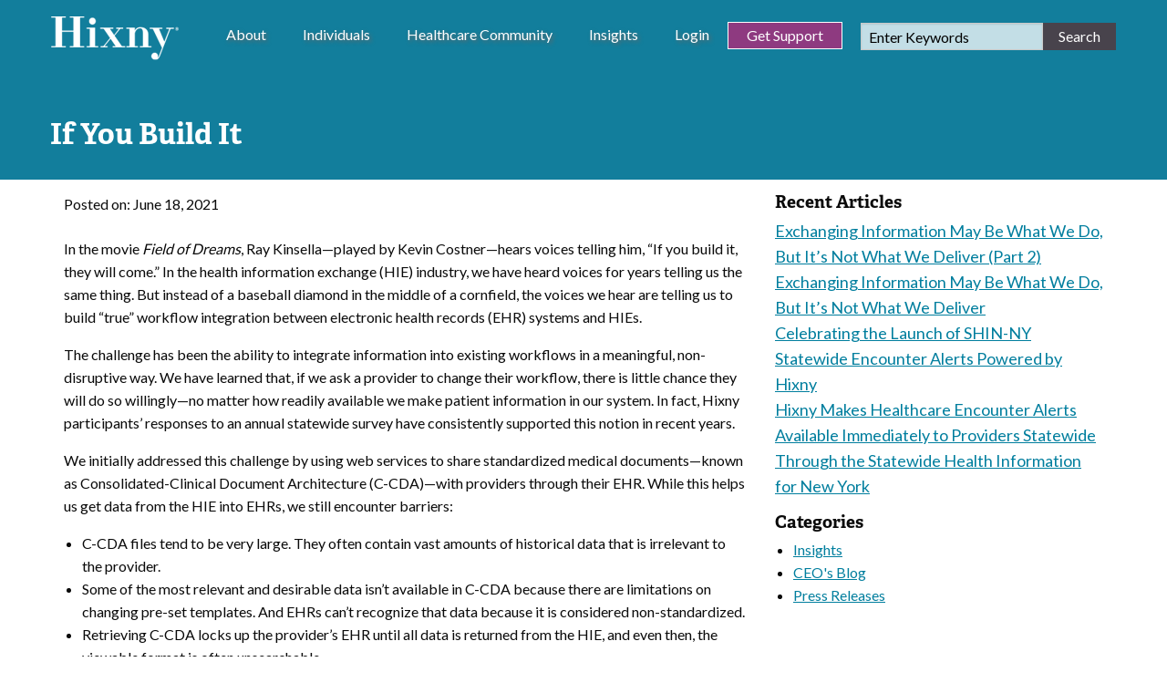

--- FILE ---
content_type: text/html; charset=UTF-8
request_url: https://hixny.org/if-you-build-it/
body_size: 21278
content:
<!doctype html>
<html class="no-js" lang="en-US" >
<head>
		<!-- Google Tag Manager -->
<!--<script>(function(w,d,s,l,i){w[l]=w[l]||[];w[l].push({'gtm.start':-->
<!--new Date().getTime(),event:'gtm.js'});var f=d.getElementsByTagName(s)[0],-->
<!--j=d.createElement(s),dl=l!='dataLayer'?'&l='+l:'';j.async=true;j.src=-->
<!--'https://www.googletagmanager.com/gtm.js?id='+i+dl;f.parentNode.insertBefore(j,f);-->
<!--})(window,document,'script','dataLayer','GTM-TF3CTXL');</script>-->
<!-- End Google Tag Manager -->
	<meta charset="UTF-8" />
	<meta name="viewport" content="width=device-width, initial-scale=1.0" />
	<meta name='robots' content='index, follow, max-image-preview:large, max-snippet:-1, max-video-preview:-1' />

	<!-- This site is optimized with the Yoast SEO plugin v26.6 - https://yoast.com/wordpress/plugins/seo/ -->
	<title>If You Build It &#8211; Hixny</title>
	<meta name="description" content="The CEO of Hixny, a NY health information exchange (HIE), shares the solutions that come from using SMART on FHIR technology in the medical field." />
	<link rel="canonical" href="https://hixny.org/if-you-build-it/" />
	<meta property="og:locale" content="en_US" />
	<meta property="og:type" content="article" />
	<meta property="og:title" content="If You Build It &#8211; Hixny" />
	<meta property="og:description" content="The CEO of Hixny, a NY health information exchange (HIE), shares the solutions that come from using SMART on FHIR technology in the medical field." />
	<meta property="og:url" content="https://hixny.org/if-you-build-it/" />
	<meta property="og:site_name" content="Hixny" />
	<meta property="article:published_time" content="2021-06-18T16:41:53+00:00" />
	<meta property="article:modified_time" content="2021-06-23T17:38:51+00:00" />
	<meta property="og:image" content="https://hixny.org/wp-content/uploads/2021/06/baseball-ball-on-orange-background-picture-id92103620.jpg" />
	<meta property="og:image:width" content="800" />
	<meta property="og:image:height" content="800" />
	<meta property="og:image:type" content="image/jpeg" />
	<meta name="author" content="Katherine See" />
	<meta name="twitter:card" content="summary_large_image" />
	<meta name="twitter:creator" content="@HIXNY" />
	<meta name="twitter:site" content="@HIXNY" />
	<meta name="twitter:label1" content="Written by" />
	<meta name="twitter:data1" content="Katherine See" />
	<meta name="twitter:label2" content="Est. reading time" />
	<meta name="twitter:data2" content="5 minutes" />
	<script type="application/ld+json" class="yoast-schema-graph">{"@context":"https://schema.org","@graph":[{"@type":"Article","@id":"https://hixny.org/if-you-build-it/#article","isPartOf":{"@id":"https://hixny.org/if-you-build-it/"},"author":{"name":"Katherine See","@id":"https://hixny.org/#/schema/person/346d0bcf6f578cc995d35990f6783fbb"},"headline":"If You Build It","datePublished":"2021-06-18T16:41:53+00:00","dateModified":"2021-06-23T17:38:51+00:00","mainEntityOfPage":{"@id":"https://hixny.org/if-you-build-it/"},"wordCount":1045,"publisher":{"@id":"https://hixny.org/#organization"},"image":{"@id":"https://hixny.org/if-you-build-it/#primaryimage"},"thumbnailUrl":"https://hixny.org/wp-content/uploads/2021/06/baseball-ball-on-orange-background-picture-id92103620.jpg","keywords":["Health Information Technology","HIE","SMART on FHIR"],"articleSection":["CEO Blog"],"inLanguage":"en-US"},{"@type":"WebPage","@id":"https://hixny.org/if-you-build-it/","url":"https://hixny.org/if-you-build-it/","name":"If You Build It &#8211; Hixny","isPartOf":{"@id":"https://hixny.org/#website"},"primaryImageOfPage":{"@id":"https://hixny.org/if-you-build-it/#primaryimage"},"image":{"@id":"https://hixny.org/if-you-build-it/#primaryimage"},"thumbnailUrl":"https://hixny.org/wp-content/uploads/2021/06/baseball-ball-on-orange-background-picture-id92103620.jpg","datePublished":"2021-06-18T16:41:53+00:00","dateModified":"2021-06-23T17:38:51+00:00","description":"The CEO of Hixny, a NY health information exchange (HIE), shares the solutions that come from using SMART on FHIR technology in the medical field.","breadcrumb":{"@id":"https://hixny.org/if-you-build-it/#breadcrumb"},"inLanguage":"en-US","potentialAction":[{"@type":"ReadAction","target":["https://hixny.org/if-you-build-it/"]}]},{"@type":"ImageObject","inLanguage":"en-US","@id":"https://hixny.org/if-you-build-it/#primaryimage","url":"https://hixny.org/wp-content/uploads/2021/06/baseball-ball-on-orange-background-picture-id92103620.jpg","contentUrl":"https://hixny.org/wp-content/uploads/2021/06/baseball-ball-on-orange-background-picture-id92103620.jpg","width":800,"height":800,"caption":"Baseball on orange background"},{"@type":"BreadcrumbList","@id":"https://hixny.org/if-you-build-it/#breadcrumb","itemListElement":[{"@type":"ListItem","position":1,"name":"Home","item":"https://hixny.org/"},{"@type":"ListItem","position":2,"name":"If You Build It"}]},{"@type":"WebSite","@id":"https://hixny.org/#website","url":"https://hixny.org/","name":"Hixny","description":"","publisher":{"@id":"https://hixny.org/#organization"},"potentialAction":[{"@type":"SearchAction","target":{"@type":"EntryPoint","urlTemplate":"https://hixny.org/?s={search_term_string}"},"query-input":{"@type":"PropertyValueSpecification","valueRequired":true,"valueName":"search_term_string"}}],"inLanguage":"en-US"},{"@type":"Organization","@id":"https://hixny.org/#organization","name":"Hixny","url":"https://hixny.org/","logo":{"@type":"ImageObject","inLanguage":"en-US","@id":"https://hixny.org/#/schema/logo/image/","url":"https://hixny.org/wp-content/uploads/2019/12/hixny-logo.jpg","contentUrl":"https://hixny.org/wp-content/uploads/2019/12/hixny-logo.jpg","width":360,"height":360,"caption":"Hixny"},"image":{"@id":"https://hixny.org/#/schema/logo/image/"},"sameAs":["https://x.com/HIXNY","https://www.linkedin.com/company/hixny"]},{"@type":"Person","@id":"https://hixny.org/#/schema/person/346d0bcf6f578cc995d35990f6783fbb","name":"Katherine See","image":{"@type":"ImageObject","inLanguage":"en-US","@id":"https://hixny.org/#/schema/person/image/","url":"https://secure.gravatar.com/avatar/e0135b805f9918eede7fcf5811adaaca338499de3baf82eb2cf99b20e9de2ca0?s=96&d=mm&r=g","contentUrl":"https://secure.gravatar.com/avatar/e0135b805f9918eede7fcf5811adaaca338499de3baf82eb2cf99b20e9de2ca0?s=96&d=mm&r=g","caption":"Katherine See"}}]}</script>
	<!-- / Yoast SEO plugin. -->


<link rel='dns-prefetch' href='//code.jquery.com' />
<link rel='dns-prefetch' href='//use.fontawesome.com' />
<link rel="alternate" title="oEmbed (JSON)" type="application/json+oembed" href="https://hixny.org/wp-json/oembed/1.0/embed?url=https%3A%2F%2Fhixny.org%2Fif-you-build-it%2F" />
<link rel="alternate" title="oEmbed (XML)" type="text/xml+oembed" href="https://hixny.org/wp-json/oembed/1.0/embed?url=https%3A%2F%2Fhixny.org%2Fif-you-build-it%2F&#038;format=xml" />
		<!-- This site uses the Google Analytics by MonsterInsights plugin v9.11.1 - Using Analytics tracking - https://www.monsterinsights.com/ -->
							<script src="//www.googletagmanager.com/gtag/js?id=G-330NF10WED"  data-cfasync="false" data-wpfc-render="false" type="text/javascript" async></script>
			<script data-cfasync="false" data-wpfc-render="false" type="text/javascript">
				var mi_version = '9.11.1';
				var mi_track_user = true;
				var mi_no_track_reason = '';
								var MonsterInsightsDefaultLocations = {"page_location":"https:\/\/hixny.org\/if-you-build-it\/"};
								if ( typeof MonsterInsightsPrivacyGuardFilter === 'function' ) {
					var MonsterInsightsLocations = (typeof MonsterInsightsExcludeQuery === 'object') ? MonsterInsightsPrivacyGuardFilter( MonsterInsightsExcludeQuery ) : MonsterInsightsPrivacyGuardFilter( MonsterInsightsDefaultLocations );
				} else {
					var MonsterInsightsLocations = (typeof MonsterInsightsExcludeQuery === 'object') ? MonsterInsightsExcludeQuery : MonsterInsightsDefaultLocations;
				}

								var disableStrs = [
										'ga-disable-G-330NF10WED',
									];

				/* Function to detect opted out users */
				function __gtagTrackerIsOptedOut() {
					for (var index = 0; index < disableStrs.length; index++) {
						if (document.cookie.indexOf(disableStrs[index] + '=true') > -1) {
							return true;
						}
					}

					return false;
				}

				/* Disable tracking if the opt-out cookie exists. */
				if (__gtagTrackerIsOptedOut()) {
					for (var index = 0; index < disableStrs.length; index++) {
						window[disableStrs[index]] = true;
					}
				}

				/* Opt-out function */
				function __gtagTrackerOptout() {
					for (var index = 0; index < disableStrs.length; index++) {
						document.cookie = disableStrs[index] + '=true; expires=Thu, 31 Dec 2099 23:59:59 UTC; path=/';
						window[disableStrs[index]] = true;
					}
				}

				if ('undefined' === typeof gaOptout) {
					function gaOptout() {
						__gtagTrackerOptout();
					}
				}
								window.dataLayer = window.dataLayer || [];

				window.MonsterInsightsDualTracker = {
					helpers: {},
					trackers: {},
				};
				if (mi_track_user) {
					function __gtagDataLayer() {
						dataLayer.push(arguments);
					}

					function __gtagTracker(type, name, parameters) {
						if (!parameters) {
							parameters = {};
						}

						if (parameters.send_to) {
							__gtagDataLayer.apply(null, arguments);
							return;
						}

						if (type === 'event') {
														parameters.send_to = monsterinsights_frontend.v4_id;
							var hookName = name;
							if (typeof parameters['event_category'] !== 'undefined') {
								hookName = parameters['event_category'] + ':' + name;
							}

							if (typeof MonsterInsightsDualTracker.trackers[hookName] !== 'undefined') {
								MonsterInsightsDualTracker.trackers[hookName](parameters);
							} else {
								__gtagDataLayer('event', name, parameters);
							}
							
						} else {
							__gtagDataLayer.apply(null, arguments);
						}
					}

					__gtagTracker('js', new Date());
					__gtagTracker('set', {
						'developer_id.dZGIzZG': true,
											});
					if ( MonsterInsightsLocations.page_location ) {
						__gtagTracker('set', MonsterInsightsLocations);
					}
										__gtagTracker('config', 'G-330NF10WED', {"forceSSL":"true","link_attribution":"true"} );
										window.gtag = __gtagTracker;										(function () {
						/* https://developers.google.com/analytics/devguides/collection/analyticsjs/ */
						/* ga and __gaTracker compatibility shim. */
						var noopfn = function () {
							return null;
						};
						var newtracker = function () {
							return new Tracker();
						};
						var Tracker = function () {
							return null;
						};
						var p = Tracker.prototype;
						p.get = noopfn;
						p.set = noopfn;
						p.send = function () {
							var args = Array.prototype.slice.call(arguments);
							args.unshift('send');
							__gaTracker.apply(null, args);
						};
						var __gaTracker = function () {
							var len = arguments.length;
							if (len === 0) {
								return;
							}
							var f = arguments[len - 1];
							if (typeof f !== 'object' || f === null || typeof f.hitCallback !== 'function') {
								if ('send' === arguments[0]) {
									var hitConverted, hitObject = false, action;
									if ('event' === arguments[1]) {
										if ('undefined' !== typeof arguments[3]) {
											hitObject = {
												'eventAction': arguments[3],
												'eventCategory': arguments[2],
												'eventLabel': arguments[4],
												'value': arguments[5] ? arguments[5] : 1,
											}
										}
									}
									if ('pageview' === arguments[1]) {
										if ('undefined' !== typeof arguments[2]) {
											hitObject = {
												'eventAction': 'page_view',
												'page_path': arguments[2],
											}
										}
									}
									if (typeof arguments[2] === 'object') {
										hitObject = arguments[2];
									}
									if (typeof arguments[5] === 'object') {
										Object.assign(hitObject, arguments[5]);
									}
									if ('undefined' !== typeof arguments[1].hitType) {
										hitObject = arguments[1];
										if ('pageview' === hitObject.hitType) {
											hitObject.eventAction = 'page_view';
										}
									}
									if (hitObject) {
										action = 'timing' === arguments[1].hitType ? 'timing_complete' : hitObject.eventAction;
										hitConverted = mapArgs(hitObject);
										__gtagTracker('event', action, hitConverted);
									}
								}
								return;
							}

							function mapArgs(args) {
								var arg, hit = {};
								var gaMap = {
									'eventCategory': 'event_category',
									'eventAction': 'event_action',
									'eventLabel': 'event_label',
									'eventValue': 'event_value',
									'nonInteraction': 'non_interaction',
									'timingCategory': 'event_category',
									'timingVar': 'name',
									'timingValue': 'value',
									'timingLabel': 'event_label',
									'page': 'page_path',
									'location': 'page_location',
									'title': 'page_title',
									'referrer' : 'page_referrer',
								};
								for (arg in args) {
																		if (!(!args.hasOwnProperty(arg) || !gaMap.hasOwnProperty(arg))) {
										hit[gaMap[arg]] = args[arg];
									} else {
										hit[arg] = args[arg];
									}
								}
								return hit;
							}

							try {
								f.hitCallback();
							} catch (ex) {
							}
						};
						__gaTracker.create = newtracker;
						__gaTracker.getByName = newtracker;
						__gaTracker.getAll = function () {
							return [];
						};
						__gaTracker.remove = noopfn;
						__gaTracker.loaded = true;
						window['__gaTracker'] = __gaTracker;
					})();
									} else {
										console.log("");
					(function () {
						function __gtagTracker() {
							return null;
						}

						window['__gtagTracker'] = __gtagTracker;
						window['gtag'] = __gtagTracker;
					})();
									}
			</script>
							<!-- / Google Analytics by MonsterInsights -->
		<style id='wp-img-auto-sizes-contain-inline-css' type='text/css'>
img:is([sizes=auto i],[sizes^="auto," i]){contain-intrinsic-size:3000px 1500px}
/*# sourceURL=wp-img-auto-sizes-contain-inline-css */
</style>
<style id='wp-block-library-inline-css' type='text/css'>
:root{--wp-block-synced-color:#7a00df;--wp-block-synced-color--rgb:122,0,223;--wp-bound-block-color:var(--wp-block-synced-color);--wp-editor-canvas-background:#ddd;--wp-admin-theme-color:#007cba;--wp-admin-theme-color--rgb:0,124,186;--wp-admin-theme-color-darker-10:#006ba1;--wp-admin-theme-color-darker-10--rgb:0,107,160.5;--wp-admin-theme-color-darker-20:#005a87;--wp-admin-theme-color-darker-20--rgb:0,90,135;--wp-admin-border-width-focus:2px}@media (min-resolution:192dpi){:root{--wp-admin-border-width-focus:1.5px}}.wp-element-button{cursor:pointer}:root .has-very-light-gray-background-color{background-color:#eee}:root .has-very-dark-gray-background-color{background-color:#313131}:root .has-very-light-gray-color{color:#eee}:root .has-very-dark-gray-color{color:#313131}:root .has-vivid-green-cyan-to-vivid-cyan-blue-gradient-background{background:linear-gradient(135deg,#00d084,#0693e3)}:root .has-purple-crush-gradient-background{background:linear-gradient(135deg,#34e2e4,#4721fb 50%,#ab1dfe)}:root .has-hazy-dawn-gradient-background{background:linear-gradient(135deg,#faaca8,#dad0ec)}:root .has-subdued-olive-gradient-background{background:linear-gradient(135deg,#fafae1,#67a671)}:root .has-atomic-cream-gradient-background{background:linear-gradient(135deg,#fdd79a,#004a59)}:root .has-nightshade-gradient-background{background:linear-gradient(135deg,#330968,#31cdcf)}:root .has-midnight-gradient-background{background:linear-gradient(135deg,#020381,#2874fc)}:root{--wp--preset--font-size--normal:16px;--wp--preset--font-size--huge:42px}.has-regular-font-size{font-size:1em}.has-larger-font-size{font-size:2.625em}.has-normal-font-size{font-size:var(--wp--preset--font-size--normal)}.has-huge-font-size{font-size:var(--wp--preset--font-size--huge)}.has-text-align-center{text-align:center}.has-text-align-left{text-align:left}.has-text-align-right{text-align:right}.has-fit-text{white-space:nowrap!important}#end-resizable-editor-section{display:none}.aligncenter{clear:both}.items-justified-left{justify-content:flex-start}.items-justified-center{justify-content:center}.items-justified-right{justify-content:flex-end}.items-justified-space-between{justify-content:space-between}.screen-reader-text{border:0;clip-path:inset(50%);height:1px;margin:-1px;overflow:hidden;padding:0;position:absolute;width:1px;word-wrap:normal!important}.screen-reader-text:focus{background-color:#ddd;clip-path:none;color:#444;display:block;font-size:1em;height:auto;left:5px;line-height:normal;padding:15px 23px 14px;text-decoration:none;top:5px;width:auto;z-index:100000}html :where(.has-border-color){border-style:solid}html :where([style*=border-top-color]){border-top-style:solid}html :where([style*=border-right-color]){border-right-style:solid}html :where([style*=border-bottom-color]){border-bottom-style:solid}html :where([style*=border-left-color]){border-left-style:solid}html :where([style*=border-width]){border-style:solid}html :where([style*=border-top-width]){border-top-style:solid}html :where([style*=border-right-width]){border-right-style:solid}html :where([style*=border-bottom-width]){border-bottom-style:solid}html :where([style*=border-left-width]){border-left-style:solid}html :where(img[class*=wp-image-]){height:auto;max-width:100%}:where(figure){margin:0 0 1em}html :where(.is-position-sticky){--wp-admin--admin-bar--position-offset:var(--wp-admin--admin-bar--height,0px)}@media screen and (max-width:600px){html :where(.is-position-sticky){--wp-admin--admin-bar--position-offset:0px}}

/*# sourceURL=wp-block-library-inline-css */
</style><style id='global-styles-inline-css' type='text/css'>
:root{--wp--preset--aspect-ratio--square: 1;--wp--preset--aspect-ratio--4-3: 4/3;--wp--preset--aspect-ratio--3-4: 3/4;--wp--preset--aspect-ratio--3-2: 3/2;--wp--preset--aspect-ratio--2-3: 2/3;--wp--preset--aspect-ratio--16-9: 16/9;--wp--preset--aspect-ratio--9-16: 9/16;--wp--preset--color--black: #000000;--wp--preset--color--cyan-bluish-gray: #abb8c3;--wp--preset--color--white: #ffffff;--wp--preset--color--pale-pink: #f78da7;--wp--preset--color--vivid-red: #cf2e2e;--wp--preset--color--luminous-vivid-orange: #ff6900;--wp--preset--color--luminous-vivid-amber: #fcb900;--wp--preset--color--light-green-cyan: #7bdcb5;--wp--preset--color--vivid-green-cyan: #00d084;--wp--preset--color--pale-cyan-blue: #8ed1fc;--wp--preset--color--vivid-cyan-blue: #0693e3;--wp--preset--color--vivid-purple: #9b51e0;--wp--preset--gradient--vivid-cyan-blue-to-vivid-purple: linear-gradient(135deg,rgb(6,147,227) 0%,rgb(155,81,224) 100%);--wp--preset--gradient--light-green-cyan-to-vivid-green-cyan: linear-gradient(135deg,rgb(122,220,180) 0%,rgb(0,208,130) 100%);--wp--preset--gradient--luminous-vivid-amber-to-luminous-vivid-orange: linear-gradient(135deg,rgb(252,185,0) 0%,rgb(255,105,0) 100%);--wp--preset--gradient--luminous-vivid-orange-to-vivid-red: linear-gradient(135deg,rgb(255,105,0) 0%,rgb(207,46,46) 100%);--wp--preset--gradient--very-light-gray-to-cyan-bluish-gray: linear-gradient(135deg,rgb(238,238,238) 0%,rgb(169,184,195) 100%);--wp--preset--gradient--cool-to-warm-spectrum: linear-gradient(135deg,rgb(74,234,220) 0%,rgb(151,120,209) 20%,rgb(207,42,186) 40%,rgb(238,44,130) 60%,rgb(251,105,98) 80%,rgb(254,248,76) 100%);--wp--preset--gradient--blush-light-purple: linear-gradient(135deg,rgb(255,206,236) 0%,rgb(152,150,240) 100%);--wp--preset--gradient--blush-bordeaux: linear-gradient(135deg,rgb(254,205,165) 0%,rgb(254,45,45) 50%,rgb(107,0,62) 100%);--wp--preset--gradient--luminous-dusk: linear-gradient(135deg,rgb(255,203,112) 0%,rgb(199,81,192) 50%,rgb(65,88,208) 100%);--wp--preset--gradient--pale-ocean: linear-gradient(135deg,rgb(255,245,203) 0%,rgb(182,227,212) 50%,rgb(51,167,181) 100%);--wp--preset--gradient--electric-grass: linear-gradient(135deg,rgb(202,248,128) 0%,rgb(113,206,126) 100%);--wp--preset--gradient--midnight: linear-gradient(135deg,rgb(2,3,129) 0%,rgb(40,116,252) 100%);--wp--preset--font-size--small: 13px;--wp--preset--font-size--medium: 20px;--wp--preset--font-size--large: 36px;--wp--preset--font-size--x-large: 42px;--wp--preset--spacing--20: 0.44rem;--wp--preset--spacing--30: 0.67rem;--wp--preset--spacing--40: 1rem;--wp--preset--spacing--50: 1.5rem;--wp--preset--spacing--60: 2.25rem;--wp--preset--spacing--70: 3.38rem;--wp--preset--spacing--80: 5.06rem;--wp--preset--shadow--natural: 6px 6px 9px rgba(0, 0, 0, 0.2);--wp--preset--shadow--deep: 12px 12px 50px rgba(0, 0, 0, 0.4);--wp--preset--shadow--sharp: 6px 6px 0px rgba(0, 0, 0, 0.2);--wp--preset--shadow--outlined: 6px 6px 0px -3px rgb(255, 255, 255), 6px 6px rgb(0, 0, 0);--wp--preset--shadow--crisp: 6px 6px 0px rgb(0, 0, 0);}:where(.is-layout-flex){gap: 0.5em;}:where(.is-layout-grid){gap: 0.5em;}body .is-layout-flex{display: flex;}.is-layout-flex{flex-wrap: wrap;align-items: center;}.is-layout-flex > :is(*, div){margin: 0;}body .is-layout-grid{display: grid;}.is-layout-grid > :is(*, div){margin: 0;}:where(.wp-block-columns.is-layout-flex){gap: 2em;}:where(.wp-block-columns.is-layout-grid){gap: 2em;}:where(.wp-block-post-template.is-layout-flex){gap: 1.25em;}:where(.wp-block-post-template.is-layout-grid){gap: 1.25em;}.has-black-color{color: var(--wp--preset--color--black) !important;}.has-cyan-bluish-gray-color{color: var(--wp--preset--color--cyan-bluish-gray) !important;}.has-white-color{color: var(--wp--preset--color--white) !important;}.has-pale-pink-color{color: var(--wp--preset--color--pale-pink) !important;}.has-vivid-red-color{color: var(--wp--preset--color--vivid-red) !important;}.has-luminous-vivid-orange-color{color: var(--wp--preset--color--luminous-vivid-orange) !important;}.has-luminous-vivid-amber-color{color: var(--wp--preset--color--luminous-vivid-amber) !important;}.has-light-green-cyan-color{color: var(--wp--preset--color--light-green-cyan) !important;}.has-vivid-green-cyan-color{color: var(--wp--preset--color--vivid-green-cyan) !important;}.has-pale-cyan-blue-color{color: var(--wp--preset--color--pale-cyan-blue) !important;}.has-vivid-cyan-blue-color{color: var(--wp--preset--color--vivid-cyan-blue) !important;}.has-vivid-purple-color{color: var(--wp--preset--color--vivid-purple) !important;}.has-black-background-color{background-color: var(--wp--preset--color--black) !important;}.has-cyan-bluish-gray-background-color{background-color: var(--wp--preset--color--cyan-bluish-gray) !important;}.has-white-background-color{background-color: var(--wp--preset--color--white) !important;}.has-pale-pink-background-color{background-color: var(--wp--preset--color--pale-pink) !important;}.has-vivid-red-background-color{background-color: var(--wp--preset--color--vivid-red) !important;}.has-luminous-vivid-orange-background-color{background-color: var(--wp--preset--color--luminous-vivid-orange) !important;}.has-luminous-vivid-amber-background-color{background-color: var(--wp--preset--color--luminous-vivid-amber) !important;}.has-light-green-cyan-background-color{background-color: var(--wp--preset--color--light-green-cyan) !important;}.has-vivid-green-cyan-background-color{background-color: var(--wp--preset--color--vivid-green-cyan) !important;}.has-pale-cyan-blue-background-color{background-color: var(--wp--preset--color--pale-cyan-blue) !important;}.has-vivid-cyan-blue-background-color{background-color: var(--wp--preset--color--vivid-cyan-blue) !important;}.has-vivid-purple-background-color{background-color: var(--wp--preset--color--vivid-purple) !important;}.has-black-border-color{border-color: var(--wp--preset--color--black) !important;}.has-cyan-bluish-gray-border-color{border-color: var(--wp--preset--color--cyan-bluish-gray) !important;}.has-white-border-color{border-color: var(--wp--preset--color--white) !important;}.has-pale-pink-border-color{border-color: var(--wp--preset--color--pale-pink) !important;}.has-vivid-red-border-color{border-color: var(--wp--preset--color--vivid-red) !important;}.has-luminous-vivid-orange-border-color{border-color: var(--wp--preset--color--luminous-vivid-orange) !important;}.has-luminous-vivid-amber-border-color{border-color: var(--wp--preset--color--luminous-vivid-amber) !important;}.has-light-green-cyan-border-color{border-color: var(--wp--preset--color--light-green-cyan) !important;}.has-vivid-green-cyan-border-color{border-color: var(--wp--preset--color--vivid-green-cyan) !important;}.has-pale-cyan-blue-border-color{border-color: var(--wp--preset--color--pale-cyan-blue) !important;}.has-vivid-cyan-blue-border-color{border-color: var(--wp--preset--color--vivid-cyan-blue) !important;}.has-vivid-purple-border-color{border-color: var(--wp--preset--color--vivid-purple) !important;}.has-vivid-cyan-blue-to-vivid-purple-gradient-background{background: var(--wp--preset--gradient--vivid-cyan-blue-to-vivid-purple) !important;}.has-light-green-cyan-to-vivid-green-cyan-gradient-background{background: var(--wp--preset--gradient--light-green-cyan-to-vivid-green-cyan) !important;}.has-luminous-vivid-amber-to-luminous-vivid-orange-gradient-background{background: var(--wp--preset--gradient--luminous-vivid-amber-to-luminous-vivid-orange) !important;}.has-luminous-vivid-orange-to-vivid-red-gradient-background{background: var(--wp--preset--gradient--luminous-vivid-orange-to-vivid-red) !important;}.has-very-light-gray-to-cyan-bluish-gray-gradient-background{background: var(--wp--preset--gradient--very-light-gray-to-cyan-bluish-gray) !important;}.has-cool-to-warm-spectrum-gradient-background{background: var(--wp--preset--gradient--cool-to-warm-spectrum) !important;}.has-blush-light-purple-gradient-background{background: var(--wp--preset--gradient--blush-light-purple) !important;}.has-blush-bordeaux-gradient-background{background: var(--wp--preset--gradient--blush-bordeaux) !important;}.has-luminous-dusk-gradient-background{background: var(--wp--preset--gradient--luminous-dusk) !important;}.has-pale-ocean-gradient-background{background: var(--wp--preset--gradient--pale-ocean) !important;}.has-electric-grass-gradient-background{background: var(--wp--preset--gradient--electric-grass) !important;}.has-midnight-gradient-background{background: var(--wp--preset--gradient--midnight) !important;}.has-small-font-size{font-size: var(--wp--preset--font-size--small) !important;}.has-medium-font-size{font-size: var(--wp--preset--font-size--medium) !important;}.has-large-font-size{font-size: var(--wp--preset--font-size--large) !important;}.has-x-large-font-size{font-size: var(--wp--preset--font-size--x-large) !important;}
/*# sourceURL=global-styles-inline-css */
</style>

<style id='classic-theme-styles-inline-css' type='text/css'>
/*! This file is auto-generated */
.wp-block-button__link{color:#fff;background-color:#32373c;border-radius:9999px;box-shadow:none;text-decoration:none;padding:calc(.667em + 2px) calc(1.333em + 2px);font-size:1.125em}.wp-block-file__button{background:#32373c;color:#fff;text-decoration:none}
/*# sourceURL=/wp-includes/css/classic-themes.min.css */
</style>
<link rel='stylesheet' id='main-stylesheet-css' href='https://hixny.org/wp-content/themes/hixny/dist/assets/css/app.css?ver=2.10.4' type='text/css' media='all' />
<link rel='stylesheet' id='main-styles-css' href='https://hixny.org/wp-content/themes/hixny/style.css?ver=2.0' type='text/css' media='all' />
<link rel='stylesheet' id='bootstrap-grid-css' href='https://hixny.org/wp-content/themes/hixny/dist/assets/css/bootstrap-grid.css?ver=6.9' type='text/css' media='all' />
<link rel='stylesheet' id='styles-20202-css' href='https://hixny.org/wp-content/themes/hixny/dist/assets/css/style.2020.css?ver=6.9' type='text/css' media='all' />
<link rel='stylesheet' id='ubermenu-css' href='https://hixny.org/wp-content/plugins/ubermenu/pro/assets/css/ubermenu.min.css?ver=3.8.5' type='text/css' media='all' />
<link rel='stylesheet' id='ubermenu-minimal-css' href='https://hixny.org/wp-content/plugins/ubermenu/assets/css/skins/minimal.css?ver=6.9' type='text/css' media='all' />
<link rel='stylesheet' id='ubermenu-font-awesome-all-css' href='https://hixny.org/wp-content/plugins/ubermenu/assets/fontawesome/css/all.min.css?ver=6.9' type='text/css' media='all' />
<link rel='stylesheet' id='cp-animate-rotate-css' href='https://hixny.org/wp-content/plugins/convertplug/modules/assets/css/minified-animation/rotate.min.css?ver=3.6.2' type='text/css' media='all' />
<link rel='stylesheet' id='cp-animate-bounce-css' href='https://hixny.org/wp-content/plugins/convertplug/modules/assets/css/minified-animation/bounce.min.css?ver=3.6.2' type='text/css' media='all' />
<link rel='stylesheet' id='convert-plus-module-main-style-css' href='https://hixny.org/wp-content/plugins/convertplug/modules/assets/css/cp-module-main.css?ver=3.6.2' type='text/css' media='all' />
<link rel='stylesheet' id='convert-plus-modal-style-css' href='https://hixny.org/wp-content/plugins/convertplug/modules/modal/assets/css/modal.min.css?ver=3.6.2' type='text/css' media='all' />
<script type="text/javascript" src="https://hixny.org/wp-content/plugins/google-analytics-for-wordpress/assets/js/frontend-gtag.min.js?ver=9.11.1" id="monsterinsights-frontend-script-js" async="async" data-wp-strategy="async"></script>
<script data-cfasync="false" data-wpfc-render="false" type="text/javascript" id='monsterinsights-frontend-script-js-extra'>/* <![CDATA[ */
var monsterinsights_frontend = {"js_events_tracking":"true","download_extensions":"doc,pdf,ppt,zip,xls,docx,pptx,xlsx","inbound_paths":"[{\"path\":\"\\\/go\\\/\",\"label\":\"affiliate\"},{\"path\":\"\\\/recommend\\\/\",\"label\":\"affiliate\"}]","home_url":"https:\/\/hixny.org","hash_tracking":"false","v4_id":"G-330NF10WED"};/* ]]> */
</script>
<script type="text/javascript" src="https://code.jquery.com/jquery-3.7.0.min.js?ver=6.9" id="jquery-js"></script>
<link rel="https://api.w.org/" href="https://hixny.org/wp-json/" /><link rel="alternate" title="JSON" type="application/json" href="https://hixny.org/wp-json/wp/v2/posts/15521" /><!-- HFCM by 99 Robots - Snippet # 1: Site Wide: PageView Google Ads Conversion Tracking-Hinxy For You-Patient ads -->
<!-- Global site tag (gtag.js) - Google Ads: 756142194 -->
<script async src="https://www.googletagmanager.com/gtag/js?id=AW-756142194"></script>
<script>
  window.dataLayer = window.dataLayer || [];
  function gtag(){dataLayer.push(arguments);}
  gtag('js', new Date());

  gtag('config', 'AW-756142194');
</script>
<!-- /end HFCM by 99 Robots -->
<style id="ubermenu-custom-generated-css">
/** Font Awesome 4 Compatibility **/
.fa{font-style:normal;font-variant:normal;font-weight:normal;font-family:FontAwesome;}

/** UberMenu Responsive Styles (Breakpoint Setting) **/
@media screen and (min-width: 900px){
  .ubermenu{ display:block !important; } .ubermenu-responsive .ubermenu-item.ubermenu-hide-desktop{ display:none !important; } .ubermenu-responsive.ubermenu-retractors-responsive .ubermenu-retractor-mobile{ display:none; }  /* Top level items full height */ .ubermenu.ubermenu-horizontal.ubermenu-items-vstretch .ubermenu-nav{   display:flex;   align-items:stretch; } .ubermenu.ubermenu-horizontal.ubermenu-items-vstretch .ubermenu-item.ubermenu-item-level-0{   display:flex;   flex-direction:column; } .ubermenu.ubermenu-horizontal.ubermenu-items-vstretch .ubermenu-item.ubermenu-item-level-0 > .ubermenu-target{   flex:1;   display:flex;   align-items:center; flex-wrap:wrap; } .ubermenu.ubermenu-horizontal.ubermenu-items-vstretch .ubermenu-item.ubermenu-item-level-0 > .ubermenu-target > .ubermenu-target-divider{ position:static; flex-basis:100%; } .ubermenu.ubermenu-horizontal.ubermenu-items-vstretch .ubermenu-item.ubermenu-item-level-0 > .ubermenu-target.ubermenu-item-layout-image_left > .ubermenu-target-text{ padding-left:1em; } .ubermenu.ubermenu-horizontal.ubermenu-items-vstretch .ubermenu-item.ubermenu-item-level-0 > .ubermenu-target.ubermenu-item-layout-image_right > .ubermenu-target-text{ padding-right:1em; } .ubermenu.ubermenu-horizontal.ubermenu-items-vstretch .ubermenu-item.ubermenu-item-level-0 > .ubermenu-target.ubermenu-item-layout-image_above, .ubermenu.ubermenu-horizontal.ubermenu-items-vstretch .ubermenu-item.ubermenu-item-level-0 > .ubermenu-target.ubermenu-item-layout-image_below{ flex-direction:column; } .ubermenu.ubermenu-horizontal.ubermenu-items-vstretch .ubermenu-item.ubermenu-item-level-0 > .ubermenu-submenu-drop{   top:100%; } .ubermenu.ubermenu-horizontal.ubermenu-items-vstretch .ubermenu-item-level-0:not(.ubermenu-align-right) + .ubermenu-item.ubermenu-align-right{ margin-left:auto; } .ubermenu.ubermenu-horizontal.ubermenu-items-vstretch .ubermenu-item.ubermenu-item-level-0 > .ubermenu-target.ubermenu-content-align-left{   justify-content:flex-start; } .ubermenu.ubermenu-horizontal.ubermenu-items-vstretch .ubermenu-item.ubermenu-item-level-0 > .ubermenu-target.ubermenu-content-align-center{   justify-content:center; } .ubermenu.ubermenu-horizontal.ubermenu-items-vstretch .ubermenu-item.ubermenu-item-level-0 > .ubermenu-target.ubermenu-content-align-right{   justify-content:flex-end; }  /* Force current submenu always open but below others */ .ubermenu-force-current-submenu .ubermenu-item-level-0.ubermenu-current-menu-item > .ubermenu-submenu-drop, .ubermenu-force-current-submenu .ubermenu-item-level-0.ubermenu-current-menu-ancestor > .ubermenu-submenu-drop {     display: block!important;     opacity: 1!important;     visibility: visible!important;     margin: 0!important;     top: auto!important;     height: auto;     z-index:19; }   /* Invert Horizontal menu to make subs go up */ .ubermenu-invert.ubermenu-horizontal .ubermenu-item-level-0 > .ubermenu-submenu-drop, .ubermenu-invert.ubermenu-horizontal.ubermenu-items-vstretch .ubermenu-item.ubermenu-item-level-0>.ubermenu-submenu-drop{  top:auto;  bottom:100%; } .ubermenu-invert.ubermenu-horizontal.ubermenu-sub-indicators .ubermenu-item-level-0.ubermenu-has-submenu-drop > .ubermenu-target > .ubermenu-sub-indicator{ transform:rotate(180deg); } /* Make second level flyouts fly up */ .ubermenu-invert.ubermenu-horizontal .ubermenu-submenu .ubermenu-item.ubermenu-active > .ubermenu-submenu-type-flyout{     top:auto;     bottom:0; } /* Clip the submenus properly when inverted */ .ubermenu-invert.ubermenu-horizontal .ubermenu-item-level-0 > .ubermenu-submenu-drop{     clip: rect(-5000px,5000px,auto,-5000px); }    /* Invert Vertical menu to make subs go left */ .ubermenu-invert.ubermenu-vertical .ubermenu-item-level-0 > .ubermenu-submenu-drop{   right:100%;   left:auto; } .ubermenu-invert.ubermenu-vertical.ubermenu-sub-indicators .ubermenu-item-level-0.ubermenu-item-has-children > .ubermenu-target > .ubermenu-sub-indicator{   right:auto;   left:10px; transform:rotate(90deg); } .ubermenu-vertical.ubermenu-invert .ubermenu-item > .ubermenu-submenu-drop {   clip: rect(-5000px,5000px,5000px,-5000px); } /* Vertical Flyout > Flyout */ .ubermenu-vertical.ubermenu-invert.ubermenu-sub-indicators .ubermenu-has-submenu-drop > .ubermenu-target{   padding-left:25px; } .ubermenu-vertical.ubermenu-invert .ubermenu-item > .ubermenu-target > .ubermenu-sub-indicator {   right:auto;   left:10px;   transform:rotate(90deg); } .ubermenu-vertical.ubermenu-invert .ubermenu-item > .ubermenu-submenu-drop.ubermenu-submenu-type-flyout, .ubermenu-vertical.ubermenu-invert .ubermenu-submenu-type-flyout > .ubermenu-item > .ubermenu-submenu-drop {   right: 100%;   left: auto; }  .ubermenu-responsive-toggle{ display:none; }
}
@media screen and (max-width: 899px){
   .ubermenu-responsive-toggle, .ubermenu-sticky-toggle-wrapper { display: block; }  .ubermenu-responsive{ width:100%; max-height:600px; visibility:visible; overflow:visible;  -webkit-transition:max-height 1s ease-in; transition:max-height .3s ease-in; } .ubermenu-responsive.ubermenu-mobile-accordion:not(.ubermenu-mobile-modal):not(.ubermenu-in-transition):not(.ubermenu-responsive-collapse){ max-height:none; } .ubermenu-responsive.ubermenu-items-align-center{   text-align:left; } .ubermenu-responsive.ubermenu{ margin:0; } .ubermenu-responsive.ubermenu .ubermenu-nav{ display:block; }  .ubermenu-responsive.ubermenu-responsive-nocollapse, .ubermenu-repsonsive.ubermenu-no-transitions{ display:block; max-height:none; }  .ubermenu-responsive.ubermenu-responsive-collapse{ max-height:none; visibility:visible; overflow:visible; } .ubermenu-responsive.ubermenu-responsive-collapse{ max-height:0; overflow:hidden !important; visibility:hidden; } .ubermenu-responsive.ubermenu-in-transition, .ubermenu-responsive.ubermenu-in-transition .ubermenu-nav{ overflow:hidden !important; visibility:visible; } .ubermenu-responsive.ubermenu-responsive-collapse:not(.ubermenu-in-transition){ border-top-width:0; border-bottom-width:0; } .ubermenu-responsive.ubermenu-responsive-collapse .ubermenu-item .ubermenu-submenu{ display:none; }  .ubermenu-responsive .ubermenu-item-level-0{ width:50%; } .ubermenu-responsive.ubermenu-responsive-single-column .ubermenu-item-level-0{ float:none; clear:both; width:100%; } .ubermenu-responsive .ubermenu-item.ubermenu-item-level-0 > .ubermenu-target{ border:none; box-shadow:none; } .ubermenu-responsive .ubermenu-item.ubermenu-has-submenu-flyout{ position:static; } .ubermenu-responsive.ubermenu-sub-indicators .ubermenu-submenu-type-flyout .ubermenu-has-submenu-drop > .ubermenu-target > .ubermenu-sub-indicator{ transform:rotate(0); right:10px; left:auto; } .ubermenu-responsive .ubermenu-nav .ubermenu-item .ubermenu-submenu.ubermenu-submenu-drop{ width:100%; min-width:100%; max-width:100%; top:auto; left:0 !important; } .ubermenu-responsive.ubermenu-has-border .ubermenu-nav .ubermenu-item .ubermenu-submenu.ubermenu-submenu-drop{ left: -1px !important; /* For borders */ } .ubermenu-responsive .ubermenu-submenu.ubermenu-submenu-type-mega > .ubermenu-item.ubermenu-column{ min-height:0; border-left:none;  float:left; /* override left/center/right content alignment */ display:block; } .ubermenu-responsive .ubermenu-item.ubermenu-active > .ubermenu-submenu.ubermenu-submenu-type-mega{     max-height:none;     height:auto;/*prevent overflow scrolling since android is still finicky*/     overflow:visible; } .ubermenu-responsive.ubermenu-transition-slide .ubermenu-item.ubermenu-in-transition > .ubermenu-submenu-drop{ max-height:1000px; /* because of slide transition */ } .ubermenu .ubermenu-submenu-type-flyout .ubermenu-submenu-type-mega{ min-height:0; } .ubermenu.ubermenu-responsive .ubermenu-column, .ubermenu.ubermenu-responsive .ubermenu-column-auto{ min-width:50%; } .ubermenu.ubermenu-responsive .ubermenu-autoclear > .ubermenu-column{ clear:none; } .ubermenu.ubermenu-responsive .ubermenu-column:nth-of-type(2n+1){ clear:both; } .ubermenu.ubermenu-responsive .ubermenu-submenu-retractor-top:not(.ubermenu-submenu-retractor-top-2) .ubermenu-column:nth-of-type(2n+1){ clear:none; } .ubermenu.ubermenu-responsive .ubermenu-submenu-retractor-top:not(.ubermenu-submenu-retractor-top-2) .ubermenu-column:nth-of-type(2n+2){ clear:both; }  .ubermenu-responsive-single-column-subs .ubermenu-submenu .ubermenu-item { float: none; clear: both; width: 100%; min-width: 100%; }  /* Submenu footer content */ .ubermenu .ubermenu-submenu-footer{     position:relative; clear:both;     bottom:auto;     right:auto; }   .ubermenu.ubermenu-responsive .ubermenu-tabs, .ubermenu.ubermenu-responsive .ubermenu-tabs-group, .ubermenu.ubermenu-responsive .ubermenu-tab, .ubermenu.ubermenu-responsive .ubermenu-tab-content-panel{ /** TABS SHOULD BE 100%  ACCORDION */ width:100%; min-width:100%; max-width:100%; left:0; } .ubermenu.ubermenu-responsive .ubermenu-tabs, .ubermenu.ubermenu-responsive .ubermenu-tab-content-panel{ min-height:0 !important;/* Override Inline Style from JS */ } .ubermenu.ubermenu-responsive .ubermenu-tabs{ z-index:15; } .ubermenu.ubermenu-responsive .ubermenu-tab-content-panel{ z-index:20; } /* Tab Layering */ .ubermenu-responsive .ubermenu-tab{ position:relative; } .ubermenu-responsive .ubermenu-tab.ubermenu-active{ position:relative; z-index:20; } .ubermenu-responsive .ubermenu-tab > .ubermenu-target{ border-width:0 0 1px 0; } .ubermenu-responsive.ubermenu-sub-indicators .ubermenu-tabs > .ubermenu-tabs-group > .ubermenu-tab.ubermenu-has-submenu-drop > .ubermenu-target > .ubermenu-sub-indicator{ transform:rotate(0); right:10px; left:auto; }  .ubermenu-responsive .ubermenu-tabs > .ubermenu-tabs-group > .ubermenu-tab > .ubermenu-tab-content-panel{ top:auto; border-width:1px; } .ubermenu-responsive .ubermenu-tab-layout-bottom > .ubermenu-tabs-group{ /*position:relative;*/ }   .ubermenu-reponsive .ubermenu-item-level-0 > .ubermenu-submenu-type-stack{ /* Top Level Stack Columns */ position:relative; }  .ubermenu-responsive .ubermenu-submenu-type-stack .ubermenu-column, .ubermenu-responsive .ubermenu-submenu-type-stack .ubermenu-column-auto{ /* Stack Columns */ width:100%; max-width:100%; }   .ubermenu-responsive .ubermenu-item-mini{ /* Mini items */ min-width:0; width:auto; float:left; clear:none !important; } .ubermenu-responsive .ubermenu-item.ubermenu-item-mini > a.ubermenu-target{ padding-left:20px; padding-right:20px; }   .ubermenu-responsive .ubermenu-item.ubermenu-hide-mobile{ /* Hiding items */ display:none !important; }  .ubermenu-responsive.ubermenu-hide-bkgs .ubermenu-submenu.ubermenu-submenu-bkg-img{ /** Hide Background Images in Submenu */ background-image:none; } .ubermenu.ubermenu-responsive .ubermenu-item-level-0.ubermenu-item-mini{ min-width:0; width:auto; } .ubermenu-vertical .ubermenu-item.ubermenu-item-level-0{ width:100%; } .ubermenu-vertical.ubermenu-sub-indicators .ubermenu-item-level-0.ubermenu-item-has-children > .ubermenu-target > .ubermenu-sub-indicator{ right:10px; left:auto; transform:rotate(0); } .ubermenu-vertical .ubermenu-item.ubermenu-item-level-0.ubermenu-relative.ubermenu-active > .ubermenu-submenu-drop.ubermenu-submenu-align-vertical_parent_item{     top:auto; }   .ubermenu.ubermenu-responsive .ubermenu-tabs{     position:static; } /* Tabs on Mobile with mouse (but not click) - leave space to hover off */ .ubermenu:not(.ubermenu-is-mobile):not(.ubermenu-submenu-indicator-closes) .ubermenu-submenu .ubermenu-tab[data-ubermenu-trigger="mouseover"] .ubermenu-tab-content-panel, .ubermenu:not(.ubermenu-is-mobile):not(.ubermenu-submenu-indicator-closes) .ubermenu-submenu .ubermenu-tab[data-ubermenu-trigger="hover_intent"] .ubermenu-tab-content-panel{     margin-left:6%; width:94%; min-width:94%; }  /* Sub indicator close visibility */ .ubermenu.ubermenu-submenu-indicator-closes .ubermenu-active > .ubermenu-target > .ubermenu-sub-indicator-close{ display:block; display: flex; align-items: center; justify-content: center; } .ubermenu.ubermenu-submenu-indicator-closes .ubermenu-active > .ubermenu-target > .ubermenu-sub-indicator{ display:none; }  .ubermenu .ubermenu-tabs .ubermenu-tab-content-panel{     box-shadow: 0 5px 10px rgba(0,0,0,.075); }  /* When submenus and items go full width, move items back to appropriate positioning */ .ubermenu .ubermenu-submenu-rtl {     direction: ltr; }   /* Fixed position mobile menu */ .ubermenu.ubermenu-mobile-modal{   position:fixed;   z-index:9999999; opacity:1;   top:0;   left:0;   width:100%;   width:100vw;   max-width:100%;   max-width:100vw; height:100%; height:calc(100vh - calc(100vh - 100%)); height:-webkit-fill-available; max-height:calc(100vh - calc(100vh - 100%)); max-height:-webkit-fill-available;   border:none; box-sizing:border-box;    display:flex;   flex-direction:column;   justify-content:flex-start; overflow-y:auto !important; /* for non-accordion mode */ overflow-x:hidden !important; overscroll-behavior: contain; transform:scale(1); transition-duration:.1s; transition-property: all; } .ubermenu.ubermenu-mobile-modal.ubermenu-mobile-accordion.ubermenu-interaction-press{ overflow-y:hidden !important; } .ubermenu.ubermenu-mobile-modal.ubermenu-responsive-collapse{ overflow:hidden !important; opacity:0; transform:scale(.9); visibility:hidden; } .ubermenu.ubermenu-mobile-modal .ubermenu-nav{   flex:1;   overflow-y:auto !important; overscroll-behavior: contain; } .ubermenu.ubermenu-mobile-modal .ubermenu-item-level-0{ margin:0; } .ubermenu.ubermenu-mobile-modal .ubermenu-mobile-close-button{ border:none; background:none; border-radius:0; padding:1em; color:inherit; display:inline-block; text-align:center; font-size:14px; } .ubermenu.ubermenu-mobile-modal .ubermenu-mobile-footer .ubermenu-mobile-close-button{ width: 100%; display: flex; align-items: center; justify-content: center; } .ubermenu.ubermenu-mobile-modal .ubermenu-mobile-footer .ubermenu-mobile-close-button .ubermenu-icon-essential, .ubermenu.ubermenu-mobile-modal .ubermenu-mobile-footer .ubermenu-mobile-close-button .fas.fa-times{ margin-right:.2em; }  /* Header/Footer Mobile content */ .ubermenu .ubermenu-mobile-header, .ubermenu .ubermenu-mobile-footer{ display:block; text-align:center; color:inherit; }  /* Accordion submenus mobile (single column tablet) */ .ubermenu.ubermenu-responsive-single-column.ubermenu-mobile-accordion.ubermenu-interaction-press .ubermenu-item > .ubermenu-submenu-drop, .ubermenu.ubermenu-responsive-single-column.ubermenu-mobile-accordion.ubermenu-interaction-press .ubermenu-tab > .ubermenu-tab-content-panel{ box-sizing:border-box; border-left:none; border-right:none; box-shadow:none; } .ubermenu.ubermenu-responsive-single-column.ubermenu-mobile-accordion.ubermenu-interaction-press .ubermenu-item.ubermenu-active > .ubermenu-submenu-drop, .ubermenu.ubermenu-responsive-single-column.ubermenu-mobile-accordion.ubermenu-interaction-press .ubermenu-tab.ubermenu-active > .ubermenu-tab-content-panel{   position:static; }   /* Accordion indented - remove borders and extra spacing from headers */ .ubermenu.ubermenu-mobile-accordion-indent .ubermenu-submenu.ubermenu-submenu-drop, .ubermenu.ubermenu-mobile-accordion-indent .ubermenu-submenu .ubermenu-item-header.ubermenu-has-submenu-stack > .ubermenu-target{   border:none; } .ubermenu.ubermenu-mobile-accordion-indent .ubermenu-submenu .ubermenu-item-header.ubermenu-has-submenu-stack > .ubermenu-submenu-type-stack{   padding-top:0; } /* Accordion dropdown indentation padding */ .ubermenu.ubermenu-mobile-accordion-indent .ubermenu-submenu-drop .ubermenu-submenu-drop .ubermenu-item > .ubermenu-target, .ubermenu.ubermenu-mobile-accordion-indent .ubermenu-submenu-drop .ubermenu-tab-content-panel .ubermenu-item > .ubermenu-target{   padding-left:calc( var(--ubermenu-accordion-indent) * 2 ); } .ubermenu.ubermenu-mobile-accordion-indent .ubermenu-submenu-drop .ubermenu-submenu-drop .ubermenu-submenu-drop .ubermenu-item > .ubermenu-target, .ubermenu.ubermenu-mobile-accordion-indent .ubermenu-submenu-drop .ubermenu-tab-content-panel .ubermenu-tab-content-panel .ubermenu-item > .ubermenu-target{   padding-left:calc( var(--ubermenu-accordion-indent) * 3 ); } .ubermenu.ubermenu-mobile-accordion-indent .ubermenu-submenu-drop .ubermenu-submenu-drop .ubermenu-submenu-drop .ubermenu-submenu-drop .ubermenu-item > .ubermenu-target, .ubermenu.ubermenu-mobile-accordion-indent .ubermenu-submenu-drop .ubermenu-tab-content-panel .ubermenu-tab-content-panel .ubermenu-tab-content-panel .ubermenu-item > .ubermenu-target{   padding-left:calc( var(--ubermenu-accordion-indent) * 4 ); } /* Reverse Accordion dropdown indentation padding */ .rtl .ubermenu.ubermenu-mobile-accordion-indent .ubermenu-submenu-drop .ubermenu-submenu-drop .ubermenu-item > .ubermenu-target, .rtl .ubermenu.ubermenu-mobile-accordion-indent .ubermenu-submenu-drop .ubermenu-tab-content-panel .ubermenu-item > .ubermenu-target{ padding-left:0;   padding-right:calc( var(--ubermenu-accordion-indent) * 2 ); } .rtl .ubermenu.ubermenu-mobile-accordion-indent .ubermenu-submenu-drop .ubermenu-submenu-drop .ubermenu-submenu-drop .ubermenu-item > .ubermenu-target, .rtl .ubermenu.ubermenu-mobile-accordion-indent .ubermenu-submenu-drop .ubermenu-tab-content-panel .ubermenu-tab-content-panel .ubermenu-item > .ubermenu-target{ padding-left:0; padding-right:calc( var(--ubermenu-accordion-indent) * 3 ); } .rtl .ubermenu.ubermenu-mobile-accordion-indent .ubermenu-submenu-drop .ubermenu-submenu-drop .ubermenu-submenu-drop .ubermenu-submenu-drop .ubermenu-item > .ubermenu-target, .rtl .ubermenu.ubermenu-mobile-accordion-indent .ubermenu-submenu-drop .ubermenu-tab-content-panel .ubermenu-tab-content-panel .ubermenu-tab-content-panel .ubermenu-item > .ubermenu-target{ padding-left:0; padding-right:calc( var(--ubermenu-accordion-indent) * 4 ); }  .ubermenu-responsive-toggle{ display:block; }
}
@media screen and (max-width: 480px){
  .ubermenu.ubermenu-responsive .ubermenu-item-level-0{ width:100%; } .ubermenu.ubermenu-responsive .ubermenu-column, .ubermenu.ubermenu-responsive .ubermenu-column-auto{ min-width:100%; } .ubermenu .ubermenu-autocolumn:not(:first-child), .ubermenu .ubermenu-autocolumn:not(:first-child) .ubermenu-submenu-type-stack{     padding-top:0; } .ubermenu .ubermenu-autocolumn:not(:last-child), .ubermenu .ubermenu-autocolumn:not(:last-child) .ubermenu-submenu-type-stack{     padding-bottom:0; } .ubermenu .ubermenu-autocolumn > .ubermenu-submenu-type-stack > .ubermenu-item-normal:first-child{     margin-top:0; }     /* Accordion submenus mobile */ .ubermenu.ubermenu-responsive.ubermenu-mobile-accordion.ubermenu-interaction-press .ubermenu-item > .ubermenu-submenu-drop, .ubermenu.ubermenu-responsive.ubermenu-mobile-accordion.ubermenu-interaction-press .ubermenu-tab > .ubermenu-tab-content-panel{     box-shadow:none; box-sizing:border-box; border-left:none; border-right:none; } .ubermenu.ubermenu-responsive.ubermenu-mobile-accordion.ubermenu-interaction-press .ubermenu-item.ubermenu-active > .ubermenu-submenu-drop, .ubermenu.ubermenu-responsive.ubermenu-mobile-accordion.ubermenu-interaction-press .ubermenu-tab.ubermenu-active > .ubermenu-tab-content-panel{     position:static; } 
}


/** UberMenu Custom Menu Styles (Customizer) **/
/* main */
 .ubermenu.ubermenu-main { background:none; border:none; box-shadow:none; }
 .ubermenu.ubermenu-main .ubermenu-item-level-0 > .ubermenu-target { border:none; box-shadow:none; }
 .ubermenu.ubermenu-main.ubermenu-horizontal .ubermenu-submenu-drop.ubermenu-submenu-align-left_edge_bar, .ubermenu.ubermenu-main.ubermenu-horizontal .ubermenu-submenu-drop.ubermenu-submenu-align-full_width { left:0; }
 .ubermenu.ubermenu-main.ubermenu-horizontal .ubermenu-item-level-0.ubermenu-active > .ubermenu-submenu-drop, .ubermenu.ubermenu-main.ubermenu-horizontal:not(.ubermenu-transition-shift) .ubermenu-item-level-0 > .ubermenu-submenu-drop { margin-top:0; }
 .ubermenu-main .ubermenu-item-level-0 > .ubermenu-target { font-size:16px; color:#ffffff; -webkit-box-shadow:inset 1px 0 0 0 rgba(255,255,255,0); -moz-box-shadow:inset 1px 0 0 0 rgba(255,255,255,0); -o-box-shadow:inset 1px 0 0 0 rgba(255,255,255,0); box-shadow:inset 1px 0 0 0 rgba(255,255,255,0); }
 .ubermenu.ubermenu-main .ubermenu-item-level-0:hover > .ubermenu-target, .ubermenu-main .ubermenu-item-level-0.ubermenu-active > .ubermenu-target { color:#ffffff; }
 .ubermenu-main .ubermenu-item-level-0.ubermenu-current-menu-item > .ubermenu-target, .ubermenu-main .ubermenu-item-level-0.ubermenu-current-menu-parent > .ubermenu-target, .ubermenu-main .ubermenu-item-level-0.ubermenu-current-menu-ancestor > .ubermenu-target { color:#ffffff; }
 .ubermenu-main .ubermenu-item.ubermenu-item-level-0 > .ubermenu-highlight { color:#ffffff; }
 .ubermenu-main .ubermenu-item-level-0.ubermenu-active > .ubermenu-target,.ubermenu-main .ubermenu-item-level-0:hover > .ubermenu-target { -webkit-box-shadow:inset 1px 0 0 0 rgba(255,255,255,0); -moz-box-shadow:inset 1px 0 0 0 rgba(255,255,255,0); -o-box-shadow:inset 1px 0 0 0 rgba(255,255,255,0); box-shadow:inset 1px 0 0 0 rgba(255,255,255,0); }
 .ubermenu-main .ubermenu-item-level-0 > .ubermenu-submenu-drop { box-shadow:none; }
 .ubermenu-main .ubermenu-submenu .ubermenu-highlight { color:#127a97; }
 .ubermenu-main .ubermenu-submenu .ubermenu-item-header > .ubermenu-target, .ubermenu-main .ubermenu-tab > .ubermenu-target { font-size:16px; }
 .ubermenu-main .ubermenu-item-normal > .ubermenu-target { color:#000000; font-size:16px; }
 .ubermenu.ubermenu-main .ubermenu-item-normal > .ubermenu-target:hover, .ubermenu.ubermenu-main .ubermenu-item-normal.ubermenu-active > .ubermenu-target { color:#127a97; }
 .ubermenu-main .ubermenu-item-normal.ubermenu-current-menu-item > .ubermenu-target { color:#127a97; }
 .ubermenu-main .ubermenu-item-normal > .ubermenu-target:hover > .ubermenu-target-text { text-decoration:underline; }
 .ubermenu.ubermenu-main .ubermenu-tabs .ubermenu-tabs-group > .ubermenu-tab > .ubermenu-target { font-size:16px; }
 .ubermenu-main .ubermenu-target > .ubermenu-target-description { font-size:16px; }
 .ubermenu-responsive-toggle.ubermenu-responsive-toggle-main { font-size:16px; }


/* Status: Loaded from Transient */

</style><!-- Google Tag Manager -->
<script>(function(w,d,s,l,i){w[l]=w[l]||[];w[l].push({'gtm.start':
new Date().getTime(),event:'gtm.js'});var f=d.getElementsByTagName(s)[0],
j=d.createElement(s),dl=l!='dataLayer'?'&l='+l:'';j.async=true;j.src=
'https://www.googletagmanager.com/gtm.js?id='+i+dl;f.parentNode.insertBefore(j,f);
})(window,document,'script','dataLayer','GTM-5ZVRF28');</script>
<!-- End Google Tag Manager --><link rel="icon" href="https://hixny.org/wp-content/uploads/2018/11/HixnyFavicon.png" sizes="32x32" />
<link rel="icon" href="https://hixny.org/wp-content/uploads/2018/11/HixnyFavicon.png" sizes="192x192" />
<link rel="apple-touch-icon" href="https://hixny.org/wp-content/uploads/2018/11/HixnyFavicon.png" />
<meta name="msapplication-TileImage" content="https://hixny.org/wp-content/uploads/2018/11/HixnyFavicon.png" />
<script>
(function($) {
    $(function() {
        if ('undefined' !== typeof FWP) {
            FWP.auto_refresh = false;
        }
    });
})(jQuery);
</script>
<script>
(function($) {
    $(document).on('facetwp-loaded', function() {
        $('.facetwp-facet').each(function() {
            var $facet = $(this);
            var facet_name = $facet.attr('data-name');
            var facet_label = FWP.settings.labels[facet_name];

            if ($facet.closest('.facet-wrap').length < 1 && $facet.closest('.facetwp-flyout').length < 1) {
                $facet.wrap('<div class="facet-wrap"></div>');
                $facet.before('<label class="facet-label" for="' + facet_name + '">' + 'Filter by ' + facet_label + '</label>');
            }
        });
    });
})(jQuery);
</script>
	<link href="https://fonts.googleapis.com/css?family=Montserrat:400,500,600,700,900" rel="stylesheet">
	<link href="https://fonts.googleapis.com/css?family=Lato" rel="stylesheet">
	<link rel="stylesheet" href="https://use.typekit.net/jjn3xlq.css">
	<!-- Dependencies -->
	<script src="https://cdn.jsdelivr.net/npm/js-cookie@2/src/js.cookie.min.js"></script>
	<!-- CSS -->
	<link rel="stylesheet" href="https://www.hixny.org/wp-content/themes/hixny/dist/assets/build/ableplayer.min.css" type="text/css"/>

	<!-- JavaScript -->
	<script src="https://www.hixny.org/wp-content/themes/hixny/dist/assets/build/ableplayer.min.js"></script>
	<script src="https://cdnjs.cloudflare.com/ajax/libs/modernizr/2.8.3/modernizr.min.js"></script>
	<script>

		var youTubeDataAPIKey = "AIzaSyAMJjideEKZmgNoy21nK5pXgmkJ0eJZLJ0";
		var googleApiReady = false;
		function initGoogleClientApi() {
			googleApiReady = true;
		}
	</script>
<script src="https://apis.google.com/js/client.js?onload=initGoogleClientApi"></script>
<link rel='stylesheet' id='blank-cp_id_8d515-css' href='https://hixny.org/wp-content/plugins/convertplug/modules/modal/assets/demos/blank/blank.min.css?ver=3.6.2' type='text/css' media='all' />
</head>
<body class="wp-singular post-template-default single single-post postid-15521 single-format-standard wp-custom-logo wp-theme-hixny topbar post-if-you-build-it">
<!-- Google Tag Manager (noscript) -->
<noscript><iframe src="https://www.googletagmanager.com/ns.html?id=GTM-5ZVRF28"
height="0" width="0" style="display:none;visibility:hidden"></iframe></noscript>
<!-- End Google Tag Manager (noscript) -->
	    <!-- Google Tag Manager (noscript) -->
<!--<noscript><iframe src="https://www.googletagmanager.com/ns.html?id=GTM-TF3CTXL"-->
<!--height="0" width="0" style="display:none;visibility:hidden"></iframe></noscript>-->
<!-- End Google Tag Manager (noscript) -->

<!--
Start of Floodlight Tag: Please do not remove
Activity name of this tag: DBM_SY_Hixny_08092019_SiteRMSG
URL of the webpage where the tag is expected to be placed: 
This tag must be placed between the <body> and </body> tags, as close as possible to the opening tag.
Creation Date: 08/09/2019
-->
<script type="text/javascript">
var axel = Math.random() + "";
var a = axel * 10000000000000;
document.write('<iframe src="https://9532609.fls.doubleclick.net/activityi;src=9532609;type=invmedia;cat=dbm_s0;dc_lat=;dc_rdid=;tag_for_child_directed_treatment=;tfua=;npa=;ord=' + a + '?" width="1" height="1" frameborder="0" style="display:none"></iframe>');
</script>
<noscript>
<iframe src="https://9532609.fls.doubleclick.net/activityi;src=9532609;type=invmedia;cat=dbm_s0;dc_lat=;dc_rdid=;tag_for_child_directed_treatment=;tfua=;npa=;ord=1?" width="1" height="1" frameborder="0" style="display:none"></iframe>
</noscript>
<!-- End of Floodlight Tag: Please do not remove -->


<script>
$(document).ready(function(){
	$('button.menu-icon').on('click', function(){
	$('.menu-icon').toggleClass('close');
		});
});
</script>

<div data-sticky-container>

	<header class="site-header sticky" role="banner" data-sticky data-options="marginTop:0;">

		<!--<div class="toolbar" id="menu-utility-nav">-->
		<!--	<div class="grid-container">-->
		<!--		<div class="search-box">
<form role="search" method="get" id="searchform" action="https://hixny.org/">
	<div class="input-group">
		<input type="text" aria-label="Search" class="input-group-field" value="" name="s" id="s" placeholder="Enter Keywords">
		<div class="input-group-button">
			<input type="submit" id="searchsubmit" value="Search" class="button">
		</div>
	</div>
</form>
</div>-->
		<!--	</div>-->
		<!--</div>-->

		<div style="clear:both"></div>
		<div id="skip"><a style="color: #fff" href="#main-content">Skip to Main Content</a></div>

		<div class="site-title-bar title-bar" data-responsive-toggle="mobile-menu">
			<div class="title-bar-left">
				<span class="site-mobile-title title-bar-title">
				<a href="https://hixny.org/" class="custom-logo-link " alt="Hixny, go to home page" rel="home" itemscope><img src="https://hixny.org/wp-content/uploads/2018/11/hixny_logo.png" class="custom-logo" itemprop="siteLogo" alt="Hixny, go to home page"></a>				</span>
				<button type="button" role="button" aria-controls="ubermenu-main-287-top-bar-r-2" class="ubermenu-responsive-toggle ubermenu-responsive-toggle-main ubermenu-skin-clean-white ubermenu-loc-top-bar-r ubermenu-responsive-toggle-content-align-left ubermenu-responsive-toggle-align-full " data-ubermenu-target="ubermenu-main-287-top-bar-r-2" aria-hidden="false" tabindex="0"><i class="fas fa-bars" aria-hidden="true"></i>Menu</button>
			</div>
		</div>

		<div class="site-navigation top-bar grid-container">
			<div class="top-bar-left">
				<div class="site-desktop-title top-bar-title">
				<a href="https://hixny.org"> <img src="https://hixny.org/wp-content/uploads/2019/05/footer-logo.png" alt="Hixny, go to home page"></a>
				</div>
			</div>

			<div class="top-bar-right">
				
<!-- UberMenu [Configuration:main] [Theme Loc:top-bar-r] [Integration:auto] -->
<a href="#ubermenu-main-287-top-bar-r-2-skipnav" class="ubermenu-skipnav ubermenu-sr-only ubermenu-sr-only-focusable">Skip Navigation</a><!-- [UberMenu Responsive Toggle Disabled] --> <nav id="ubermenu-main-287-top-bar-r-2" class="ubermenu ubermenu-nojs ubermenu-main ubermenu-menu-287 ubermenu-loc-top-bar-r ubermenu-responsive ubermenu-responsive-single-column ubermenu-responsive-single-column-subs ubermenu-responsive-899 ubermenu-responsive-collapse ubermenu-horizontal ubermenu-transition-fade ubermenu-trigger-hover_intent ubermenu-skin-minimal  ubermenu-bar-align-full ubermenu-items-align-left ubermenu-bound-inner ubermenu-disable-submenu-scroll ubermenu-retractors-responsive"><ul id="ubermenu-nav-main-287-top-bar-r" class="ubermenu-nav" data-title="Main Menu"><li id="menu-item-11986" class="accordion-menu ubermenu-item ubermenu-item-type-custom ubermenu-item-object-custom ubermenu-item-has-children ubermenu-item-11986 ubermenu-item-level-0 ubermenu-column ubermenu-column-auto ubermenu-has-submenu-drop ubermenu-has-submenu-flyout" ><a class="ubermenu-target ubermenu-item-layout-default ubermenu-item-layout-text_only" href="/about/" tabindex="0"><span class="ubermenu-target-title ubermenu-target-text">About</span></a><ul  class="ubermenu-submenu ubermenu-submenu-id-11986 ubermenu-submenu-type-flyout ubermenu-submenu-drop ubermenu-submenu-align-left_edge_item"  aria-hidden="true"><li id="menu-item-12121" class="ubermenu-item ubermenu-item-type-post_type ubermenu-item-object-page ubermenu-item-12121 ubermenu-item-auto ubermenu-item-normal ubermenu-item-level-1" ><a class="ubermenu-target ubermenu-item-layout-default ubermenu-item-layout-text_only" href="https://hixny.org/about/the-shin-ny/"><span class="ubermenu-target-title ubermenu-target-text">The SHIN-NY</span></a></li><li id="menu-item-15437" class="ubermenu-item ubermenu-item-type-post_type ubermenu-item-object-page ubermenu-item-15437 ubermenu-item-auto ubermenu-item-normal ubermenu-item-level-1" ><a class="ubermenu-target ubermenu-item-layout-default ubermenu-item-layout-text_only" href="https://hixny.org/privacy-security/"><span class="ubermenu-target-title ubermenu-target-text">Privacy &#038; Security</span></a></li><li id="menu-item-15966" class="ubermenu-item ubermenu-item-type-post_type ubermenu-item-object-page ubermenu-item-15966 ubermenu-item-auto ubermenu-item-normal ubermenu-item-level-1" ><a class="ubermenu-target ubermenu-item-layout-default ubermenu-item-layout-text_only" href="https://hixny.org/about/leadership/"><span class="ubermenu-target-title ubermenu-target-text">Leadership</span></a></li><li id="menu-item-15621" class="ubermenu-item ubermenu-item-type-post_type ubermenu-item-object-page ubermenu-item-15621 ubermenu-item-auto ubermenu-item-normal ubermenu-item-level-1" ><a class="ubermenu-target ubermenu-item-layout-default ubermenu-item-layout-text_only" href="https://hixny.org/in-the-news/"><span class="ubermenu-target-title ubermenu-target-text">In the News</span></a></li><li id="menu-item-15641" class="ubermenu-item ubermenu-item-type-post_type ubermenu-item-object-page ubermenu-item-15641 ubermenu-item-auto ubermenu-item-normal ubermenu-item-level-1" ><a class="ubermenu-target ubermenu-item-layout-default ubermenu-item-layout-text_only" href="https://hixny.org/glossary/"><span class="ubermenu-target-title ubermenu-target-text">Glossary</span></a></li><li id="menu-item-15111" class="ubermenu-item ubermenu-item-type-post_type ubermenu-item-object-page ubermenu-item-15111 ubermenu-item-auto ubermenu-item-normal ubermenu-item-level-1" ><a class="ubermenu-target ubermenu-item-layout-default ubermenu-item-layout-text_only" href="https://hixny.org/contact-us/"><span class="ubermenu-target-title ubermenu-target-text">Contact Us</span></a></li></ul></li><li id="menu-item-12140" class="ubermenu-item ubermenu-item-type-post_type ubermenu-item-object-page ubermenu-item-12140 ubermenu-item-level-0 ubermenu-column ubermenu-column-auto" ><a class="ubermenu-target ubermenu-item-layout-default ubermenu-item-layout-text_only" href="https://hixny.org/hixny-for-patients/" tabindex="0"><span class="ubermenu-target-title ubermenu-target-text">Individuals</span></a></li><li id="menu-item-12149" class="ubermenu-item ubermenu-item-type-post_type ubermenu-item-object-page ubermenu-item-has-children ubermenu-item-12149 ubermenu-item-level-0 ubermenu-column ubermenu-column-auto ubermenu-has-submenu-drop ubermenu-has-submenu-flyout" ><a class="ubermenu-target ubermenu-item-layout-default ubermenu-item-layout-text_only" href="https://hixny.org/healthcare-community/" tabindex="0"><span class="ubermenu-target-title ubermenu-target-text">Healthcare Community</span></a><ul  class="ubermenu-submenu ubermenu-submenu-id-12149 ubermenu-submenu-type-flyout ubermenu-submenu-drop ubermenu-submenu-align-left_edge_item"  aria-hidden="true"><li id="menu-item-17769" class="ubermenu-item ubermenu-item-type-post_type ubermenu-item-object-page ubermenu-item-17769 ubermenu-item-auto ubermenu-item-normal ubermenu-item-level-1" ><a class="ubermenu-target ubermenu-item-layout-default ubermenu-item-layout-text_only" href="https://hixny.org/navigate-the-scpa-with-confidence/"><span class="ubermenu-target-title ubermenu-target-text">Navigate the SCPA with Confidence</span></a></li><li id="menu-item-12158" class="ubermenu-item ubermenu-item-type-post_type ubermenu-item-object-page ubermenu-item-12158 ubermenu-item-auto ubermenu-item-normal ubermenu-item-level-1" ><a class="ubermenu-target ubermenu-item-layout-default ubermenu-item-layout-text_only" href="https://hixny.org/healthcare-community/using-the-data/"><span class="ubermenu-target-title ubermenu-target-text">Using the Data</span></a></li><li id="menu-item-12178" class="ubermenu-item ubermenu-item-type-post_type ubermenu-item-object-page ubermenu-item-12178 ubermenu-item-auto ubermenu-item-normal ubermenu-item-level-1" ><a class="ubermenu-target ubermenu-item-layout-default ubermenu-item-layout-text_only" href="https://hixny.org/healthcare-community/partners/"><span class="ubermenu-target-title ubermenu-target-text">Partners</span></a></li><li id="menu-item-12173" class="ubermenu-item ubermenu-item-type-post_type ubermenu-item-object-page ubermenu-item-12173 ubermenu-item-auto ubermenu-item-normal ubermenu-item-level-1" ><a class="ubermenu-target ubermenu-item-layout-default ubermenu-item-layout-text_only" href="https://hixny.org/healthcare-community/system-connections/"><span class="ubermenu-target-title ubermenu-target-text">System Connections</span></a></li><li id="menu-item-14269" class="ubermenu-item ubermenu-item-type-post_type ubermenu-item-object-page ubermenu-item-14269 ubermenu-item-auto ubermenu-item-normal ubermenu-item-level-1" ><a class="ubermenu-target ubermenu-item-layout-default ubermenu-item-layout-text_only" href="https://hixny.org/current-service-disruptions/"><span class="ubermenu-target-title ubermenu-target-text">Service Disruptions</span></a></li></ul></li><li id="menu-item-11989" class="ubermenu-item ubermenu-item-type-custom ubermenu-item-object-custom ubermenu-item-has-children ubermenu-item-11989 ubermenu-item-level-0 ubermenu-column ubermenu-column-auto ubermenu-has-submenu-drop ubermenu-has-submenu-flyout" ><a class="ubermenu-target ubermenu-item-layout-default ubermenu-item-layout-text_only" href="/insights/" tabindex="0"><span class="ubermenu-target-title ubermenu-target-text">Insights</span></a><ul  class="ubermenu-submenu ubermenu-submenu-id-11989 ubermenu-submenu-type-flyout ubermenu-submenu-drop ubermenu-submenu-align-left_edge_item"  aria-hidden="true"><li id="menu-item-12136" class="ubermenu-item ubermenu-item-type-post_type ubermenu-item-object-page ubermenu-item-12136 ubermenu-item-auto ubermenu-item-normal ubermenu-item-level-1" ><a class="ubermenu-target ubermenu-item-layout-default ubermenu-item-layout-text_only" href="https://hixny.org/insights/the-ceos-blog/"><span class="ubermenu-target-title ubermenu-target-text">The CEO’s Blog</span></a></li><li id="menu-item-12106" class="ubermenu-item ubermenu-item-type-post_type ubermenu-item-object-page ubermenu-item-12106 ubermenu-item-auto ubermenu-item-normal ubermenu-item-level-1" ><a class="ubermenu-target ubermenu-item-layout-default ubermenu-item-layout-text_only" href="https://hixny.org/press-releases/"><span class="ubermenu-target-title ubermenu-target-text">News</span></a></li><li id="menu-item-16918" class="ubermenu-item ubermenu-item-type-custom ubermenu-item-object-custom ubermenu-item-16918 ubermenu-item-auto ubermenu-item-normal ubermenu-item-level-1" ><a class="ubermenu-target ubermenu-item-layout-default ubermenu-item-layout-text_only" href="https://hixny.org/annual-report/2023/"><span class="ubermenu-target-title ubermenu-target-text">2023 Annual Report</span></a></li><li id="menu-item-17620" class="ubermenu-item ubermenu-item-type-post_type ubermenu-item-object-post ubermenu-item-17620 ubermenu-item-auto ubermenu-item-normal ubermenu-item-level-1" ><a class="ubermenu-target ubermenu-item-layout-default ubermenu-item-layout-text_only" href="https://hixny.org/2024-annual-report/"><span class="ubermenu-target-title ubermenu-target-text">2024 Annual Report</span></a></li></ul></li><li id="menu-item-11990" class="menu_cursor ubermenu-item ubermenu-item-type-custom ubermenu-item-object-custom ubermenu-item-has-children ubermenu-item-11990 ubermenu-item-level-0 ubermenu-column ubermenu-column-auto ubermenu-has-submenu-drop ubermenu-has-submenu-flyout" ><a class="ubermenu-target ubermenu-item-layout-default ubermenu-item-layout-text_only" href="#" tabindex="0"><span class="ubermenu-target-title ubermenu-target-text">Login</span></a><ul  class="ubermenu-submenu ubermenu-submenu-id-11990 ubermenu-submenu-type-flyout ubermenu-submenu-drop ubermenu-submenu-align-left_edge_item"  aria-hidden="true"><li id="menu-item-12044" class="ubermenu-item ubermenu-item-type-custom ubermenu-item-object-custom ubermenu-item-12044 ubermenu-item-auto ubermenu-item-normal ubermenu-item-level-1" ><a class="ubermenu-target ubermenu-item-layout-default ubermenu-item-layout-text_only" target="_blank" href="https://www.myhealthrecordny.com/"><span class="ubermenu-target-title ubermenu-target-text">Patient Portal</span></a></li><li id="menu-item-12045" class="ubermenu-item ubermenu-item-type-custom ubermenu-item-object-custom ubermenu-item-12045 ubermenu-item-auto ubermenu-item-normal ubermenu-item-level-1" ><a class="ubermenu-target ubermenu-item-layout-default ubermenu-item-layout-text_only" target="_blank" href="https://portal.sso.hixny.com/"><span class="ubermenu-target-title ubermenu-target-text">Provider Portal</span></a></li><li id="menu-item-13409" class="ubermenu-item ubermenu-item-type-custom ubermenu-item-object-custom ubermenu-item-13409 ubermenu-item-auto ubermenu-item-normal ubermenu-item-level-1" ><a class="ubermenu-target ubermenu-item-layout-default ubermenu-item-layout-text_only" target="_blank" href="https://hixnyacademy.org/"><span class="ubermenu-target-title ubermenu-target-text">Hixny Academy</span></a></li><li id="menu-item-17351" class="ubermenu-item ubermenu-item-type-custom ubermenu-item-object-custom ubermenu-item-17351 ubermenu-item-auto ubermenu-item-normal ubermenu-item-level-1" ><a class="ubermenu-target ubermenu-item-layout-default ubermenu-item-layout-text_only" target="_blank" href="https://ump.hixny.org"><span class="ubermenu-target-title ubermenu-target-text">User Management Portal</span></a></li></ul></li><li id="menu-item-15636" class="nav-get-support-cta-button ubermenu-item ubermenu-item-type-custom ubermenu-item-object-custom ubermenu-item-15636 ubermenu-item-level-0 ubermenu-column ubermenu-column-auto" ><a class="ubermenu-target ubermenu-item-layout-default ubermenu-item-layout-text_only" href="https://hixny.org/contact-us/" tabindex="0"><span class="ubermenu-target-title ubermenu-target-text">Get Support</span></a></li><li class="ubermenu-item uber-search">
<form role="search" method="get" id="searchform" action="https://hixny.org/">
	<div class="input-group">
		<input type="text" aria-label="Search" class="input-group-field" value="" name="s" id="s" placeholder="Enter Keywords">
		<div class="input-group-button">
			<input type="submit" id="searchsubmit" value="Search" class="button">
		</div>
	</div>
</form>
</li></ul></nav><span id="ubermenu-main-287-top-bar-r-2-skipnav"></span>
<!-- End UberMenu -->
			</div>
		</div>
		<!-- </div> -->

	</header>

</div>

<main>
    
	<div class="featured-hero" style="background-image: url('');">
		<div class="grid-container">
						<h1 class="entry-title">If You Build It</h1>
				</div>
	</div>

<div id="main-content" class="main-container" tabindex="-1">
	<div class="grid-x grid-padding-y grid-padding-x">
		<div class="large-8 cell" >
							Posted on: June 18, 2021<br><br>
				<p>In the movie <em>Field of Dreams</em>, Ray Kinsella—played by Kevin Costner—hears voices telling him, “If you build it, they will come.” In the health information exchange (HIE) industry, we have heard voices for years telling us the same thing. But instead of a baseball diamond in the middle of a cornfield, the voices we hear are telling us to build “true” workflow integration between electronic health records (EHR) systems and HIEs.</p>
<p>The challenge has been the ability to integrate information into existing workflows in a meaningful, non-disruptive way. We have learned that, if we ask a provider to change their workflow, there is little chance they will do so willingly—no matter how readily available we make patient information in our system. In fact, Hixny participants’ responses to an annual statewide survey have consistently supported this notion in recent years.</p>
<p>We initially addressed this challenge by using web services to share standardized medical documents—known as Consolidated-Clinical Document Architecture (C-CDA)—with providers through their EHR. While this helps us get data from the HIE into EHRs, we still encounter barriers:</p>
<ul>
<li>C-CDA files tend to be very large. They often contain vast amounts of historical data that is irrelevant to the provider.</li>
<li>Some of the most relevant and desirable data isn’t available in C-CDA because there are limitations on changing pre-set templates. And EHRs can’t recognize that data because it is considered non-standardized.</li>
<li>Retrieving C-CDA locks up the provider’s EHR until all data is returned from the HIE, and even then, the viewable format is often unsearchable.</li>
<li>C-CDAs are not branded, so providers have no idea that the information is provided by Hixny, <em>not their own records</em>, and they see no value in the HIE when asked.</li>
</ul>
<p>Above all, however, the biggest barrier goes back to workflow: Using web services to share C-CDA integrates with the EHR, but not with the provider workflow. Providers are still required to click a “Get HIE Data” button to open a separate view of data from the HIE, when they are used to finding all the information they need within their EHR’s pre-populated tabs.</p>
<p><strong>Enter SMART on FHIR</strong></p>
<p>While we tried to understand how we could make C-CDA work better for providers and for us, a new technology was taking shape in the healthcare industry: SMART on FHIR. Two components tied together, SMART on FHIR allows developers to create a single application (app) that makes medical data available in a structured format within any EHR system.</p>
<ul>
<li>Substitutable Medical Applications, Reusable Technologies (SMART) enables third-party apps to launch within an EHR and to seamlessly identify the user and the patient whose data is being accessed.</li>
<li>Fast Healthcare Interoperability Resources (FHIR) define the structure of the data and make discrete data elements available outside of documents, unlike C-CDA. FHIR technology allows providers fast access to the most relevant, actionable data while eliminating the EHR lock-up.</li>
</ul>
<p>The emergence of SMART on FHIR technology created a potential alternative to C-CDA—one that truly integrates into a provider’s workflow with no added login screen, password entry, or “Get HIE Data” button. With SMART on FHIR, an HIE gets its own tab within the EHR interface, with its own app embedded on that tab, populating relevant information on the patient the provider is working with.</p>
<p>Beyond workflow integration, the combined technology presents a solution to each barrier created by C-CDA:</p>
<ul>
<li>Apps are developed by an HIE, so the HIE has control over presentation of the data coming from their system—including the ability to display data graphically. No more sifting through irrelevant information.</li>
<li>The data is not necessarily pulled directly from the HIE into the EHR, but rather presented within the EHR by the embedded app. This provides the HIE with more flexibility because it can decide how the data is formatted and displayed, making relevant data more accessible to providers.</li>
<li>Retrieving information from the HIE doesn’t lock up the EHR while data is fetched. Providers can view information as it is found.</li>
<li>Apps can be branded so providers know which HIE is supplying the data and can follow links to the HIE’s support team or training materials. These apps foster instant buy-in for HIE value.</li>
</ul>
<p>I am proud to say that at Hixny, with the support of our development team at XchangeWorx, we recently launched our first SMART on FHIR app, which is a snapshot of a patient’s record. In addition to relevant clinical health information—like lab results, allergies, and immunizations—this app prioritizes actionable care quality measures for providers. They can see at a glance if their patient needs a mammogram or colorectal cancer screening, for example, on a single tab within their EHR.</p>
<p>We took our time working on the app, knowing that if we wanted providers to use it, it was essential for the design to meet their needs. Without a truly integrated app, providers would revert to their usual pattern of gathering data outside of the HIE. And when COVID-19 took hold last year, we delayed launching the app so we could incorporate COVID-19 testing results into the snapshot. This year, we’ve already updated it to include COVID-19 vaccination status.</p>
<p>To date, the snapshot app has been successfully tested and approved by two major EHR vendors. We are speaking with others that support SMART on FHIR technology. One of our hospital clients has already integrated the app into their system and the results are promising:</p>
<ul>
<li>More providers are accessing the data more frequently than they did before the app launched.</li>
<li>More than half of those access events include looking for data that is not available in C-CDA.</li>
<li>Use has increased by more than 10 times as compared to other integration methods—like the “Get HIE Data” button.</li>
</ul>
<p>Ultimately, we successfully built an app that providers are using—and they’re using it because we are making their jobs easier and more efficient. They’re no longer searching through extensive documents to find information; they’re opening a tab that sits alongside the others they open every day.</p>
<p>Just like “Field of Dreams,” SMART on FHIR is a homerun for HIE and its users—because in the end, Ray Kinsella built the field, and they did come.</p>
<span class="cp-load-after-post"></span>				<!-- 
	<nav class="navigation post-navigation" aria-label="Posts">
		<h2 class="screen-reader-text">Post navigation</h2>
		<div class="nav-links"><div class="nav-previous"><a href="https://hixny.org/now-is-the-time-to-document-social-determinants-of-health/" rel="prev">Now is the Time to Document Social Determinants of Health</a></div><div class="nav-next"><a href="https://hixny.org/you-built-it-and-they-came-but-will-they-return-part-1/" rel="next">You Built It and They Came…But Will They Return? Part 1</a></div></div>
	</nav> -->
				<!-- 

 -->
					</div>

		<div class="large-4 cell">
		
		<section id="recent-posts-2" class="widget widget_recent_entries">
		<h3>Recent Articles</h3>
		<ul>
											<li>
					<a href="https://hixny.org/exchanging-information-may-be-what-we-do-but-its-not-what-we-deliver-part-2/">Exchanging Information May Be What We Do, But It’s Not What We Deliver (Part 2)</a>
									</li>
											<li>
					<a href="https://hixny.org/exchanging-information-may-be-what-we-do-but-its-not-what-we-deliver/">Exchanging Information May Be What We Do, But It’s Not What We Deliver</a>
									</li>
											<li>
					<a href="https://hixny.org/celebrating-the-launch-of-shin-ny-statewide-encounter-alerts-powered-by-hixny/">Celebrating the Launch of SHIN-NY Statewide Encounter Alerts Powered by Hixny</a>
									</li>
											<li>
					<a href="https://hixny.org/hixny-makes-healthcare-encounter-alerts-available-immediately-to-providers-statewide-through-the-statewide-health-information-for-new-york/">Hixny Makes Healthcare Encounter Alerts Available Immediately to Providers Statewide Through the Statewide Health Information for New York</a>
									</li>
					</ul>

		</section><section id="custom_html-2" class="widget_text widget widget_custom_html"><h3>Categories</h3><div class="textwidget custom-html-widget"><ul>
	<li><a href="/insights">Insights</a></li>
	<li><a href="/insights/the-ceos-blog">CEO's Blog</a></li>
	<li><a href="/insights/press-releases">Press Releases</a></li>
</ul></div></section>		</div>
	</div>
</div>
</main>

<footer class="footer">
    <div class="grid-container footer-contact-and-signup-container">
    	<div class="grid-x grid-margin-x grid-padding-y">

				<div class="cell large-4 medium-5">

					<div>
						<img src="https://hixny.org/wp-content/uploads/2019/05/footer-logo.png" alt="Hixny Logo">
					</div>

					<div class="footer-contact-us">
						<a href="/contact-us/">CONTACT US</a>
					</div>


											<div class="footer-social-links-container">
															<div class="footer-social-link">
									<a href="//www.linkedin.com/company/hixny/" target="_blank"><img data-no-lazy="1" src="https://hixny.org/wp-content/uploads/2019/05/linkedin.png" alt="linkedin"/></a>
								</div>
															<div class="footer-social-link">
									<a href="//twitter.com/Hixny" target="_blank"><img data-no-lazy="1" src="https://hixny.org/wp-content/uploads/2019/05/twitter.png" alt="twitter"/></a>
								</div>
													</div>
					
				</div>

				<div class="cell large-4 medium-2">

						
				</div>

				<div class="cell large-4 medium-5 social">

						<!--<div id="field_4_1_dmessage">By signing up, you give us permission to send you our email newsletter and event updates. We will <a href="/privacy-policy/" style="color: #ffffff; text-decoration: underline;">protect your privacy</a>.</div>-->

													<div class="content"><p><span style="color: #ffffff;"><a class="footer-link" style="color: #ffffff;" href="https://image.e.hixny.org/lib/fe381571756404797d1d70/m/1/9718d897-ca0a-410a-af66-42e471242e3f.pdf" target="_blank" rel="noopener">Terms of Use</a></span></p>
<p><span style="color: #ffffff;"><a class="footer-link" style="color: #ffffff;" href="https://image.e.hixny.org/lib/fe381571756404797d1d70/m/1/6c531996-0ed5-44a9-95ed-75227d3f0a12.pdf" target="_blank" rel="noopener">Copyright and Intellectual Property Policy</a></span></p>
<p><span style="color: #ffffff;"><a class="footer-link" style="color: #ffffff;" href="https://image.e.hixny.org/lib/fe381571756404797d1d70/m/1/8eed3a9c-7639-483d-8547-c813f52d1133.pdf" target="_blank" rel="noopener">Website Privacy Policy</a></span></p>
<p><span style="color: #ffffff;"><a class="footer-link" style="color: #ffffff;" href="https://hixny.org/about/accessibility/" target="_blank" rel="noopener">Accessibility Statement</a></span></p>
</div>
										</div>

		</div>
    </div>

    <div class="copyright">
    	<div class="grid-container grid-x">
	    	<div class="cell large-12 social-text">
	    									<p>There are several PDF documents on this site. These documents can be viewed and printed using the free Adobe Acrobat Reader<sup>®</sup>. <a href="https://get.adobe.com/reader">Download Acrobat Reader</a>. You can also get help using this software at the Adobe Systems, Inc. site.</p>
<p>© 2026 Hixny. All rights reserved.</p>
					    	</div>
	    </div>
    </div>
</footer>


<script type="speculationrules">
{"prefetch":[{"source":"document","where":{"and":[{"href_matches":"/*"},{"not":{"href_matches":["/wp-*.php","/wp-admin/*","/wp-content/uploads/*","/wp-content/*","/wp-content/plugins/*","/wp-content/themes/hixny/*","/*\\?(.+)"]}},{"not":{"selector_matches":"a[rel~=\"nofollow\"]"}},{"not":{"selector_matches":".no-prefetch, .no-prefetch a"}}]},"eagerness":"conservative"}]}
</script>
<style type="text/css"></style>				<div data-class-id="content-69786f3133c44" data-referrer-domain="" data-referrer-check="hide" data-after-content-value="50" data-overlay-class = "overlay-zoomin" data-onload-delay = "1"data-onscroll-value = ""data-exit-intent = "disabled"data-add-to-cart = "0" data-closed-cookie-time="30" data-conversion-cookie-time="90"  data-modal-id="cp_id_8d515"  data-modal-style="cp_id_8d515"  data-option="smile_modal_styles"    data-custom-class = "cp-cp_id_8d515 cp-modal-global"data-load-on-refresh = "enabled"data-dev-mode = "disabled"data-custom-selector = "" class="overlay-show cp-onload cp-global-load  cp-cp_id_8d515 cp-modal-global" data-module-type="modal" ></div>
		
		<div data-form-layout="" class="cp-module cp-modal-popup-container cp_id_8d515 cp-blank-container " data-style-id ="cp_id_8d515"  data-module-name ="modal" data-close-gravity = "1" >
			<div class="content-69786f3133c44 cp-overlay   smile-3DRotateBottom  global_modal_container   "  data-scheduled=true data-start="12/30/2020 2:00 PM" data-end="01/01/2021 2:00 PM"  data-closed-cookie-time="30" data-conversion-cookie-time="90"  data-modal-id="cp_id_8d515"  data-modal-style="cp_id_8d515"  data-option="smile_modal_styles" data-placeholder-font="inherit"data-custom-class = "cp-cp_id_8d515 cp-modal-global"data-class = "content-69786f3133c44"data-load-on-refresh = "enabled"data-load-on-count = "" data-affiliate_setting=1  data-overlay-animation = "smile-3DRotateBottom"       data-tz-offset = "-5"data-image-position = ""data-placeholder-color = ""data-timezonename = "wordpress"data-timezone = "-5"  style=" " >
				<div class="cp-overlay-background" style=" background-color:rgba(0, 0, 0, 0.71);"></div>	<div class="cp-modal cp-modal-custom-size" style="width:100%;height:300;max-width:700px;">
					<div class="cp-animate-container"  data-overlay-animation = "smile-3DRotateBottom"  data-exit-animation="smile-bounceOutDown">
						<div class="cp-modal-content "   style = "border-radius: 0px;-moz-border-radius: 0px;-webkit-border-radius: 0px;border-style: none;border-color: rgb(0,0,0);border-width:  px;border-width:5px;" >	
								
							<div class="cp-modal-body cp-blank " style = "" >
																<div class="cp-modal-body-overlay cp_cs_overlay" style="background-color:;;;"></div>
																		<!-- BEFORE CONTENTS -->
		<div class="cp-row ">
			<div class="col-lg-12 col-md-12 col-sm-12 col-xs-12  cp_responsive">
				<div><span style="color:#FFFFFF;"><span class="cp_responsive cp_font" data-font-size="16px" style="font-size:16px;"><span data-font-size="14px"><span style="font-family:verdana;">Hixny will be performing extended maintenance beginning Thursday, December 31 through Friday, January 1. During this time, all services<br />will be impacted and unavailable—including access to the provider portal.</span></span></span></span></div>			</div>
		</div>
		<!-- AFTER CONTENTS -->
				<input type="hidden" class="cp-impress-nonce" name="cp-impress-nonce" value="d68d653601">

	</div><!-- .cp-modal-body -->

		</div><!-- .cp-modal-content -->

		
		
				<div class="cp-overlay-close cp-image-close cp-adjacent-close cp-adjacent-right" style="width: auto">
						<img class="cp-default-close" src="https://www.hixny.org/wp-content/plugins/convertplug/modules/modal/functions/config/img/cross.png" alt="close-link" width="auto" height="auto" />					</div>

					</div><!-- .cp-animate-container -->

		
</div><!-- .cp-modal -->

			<div class ="cp-affilate-link cp-responsive">
		<a href="https://www.convertplug.com/plus/buy?ref=BrainstormForce" target= "_blank" rel="noopener">Powered by Convert Plus</a>
	</div>
	<!-- .affiliate link for fullscreen -->

			</div><!-- .cp-overlay -->
</div><!-- .cp-modal-popup-container -->
		<script type="text/javascript" src="https://hixny.org/wp-content/themes/hixny/dist/assets/js/script.2020.js" id="scripts-2020-js"></script>
<script type="text/javascript" src="https://hixny.org/wp-content/themes/hixny/dist/assets/js/app.js?ver=2.10.4" id="foundation-js"></script>
<script type="text/javascript" src="https://hixny.org/wp-content/themes/hixny/dist/assets/js/script.js?ver=3.10.5" id="custom_js-js"></script>
<script type="text/javascript" src="https://use.fontawesome.com/5016a31c8c.js?ver=4.7.0" id="fontawesome-js"></script>
<script type="text/javascript" id="ubermenu-js-extra">
/* <![CDATA[ */
var ubermenu_data = {"remove_conflicts":"on","reposition_on_load":"off","intent_delay":"300","intent_interval":"100","intent_threshold":"7","scrollto_offset":"50","scrollto_duration":"1000","responsive_breakpoint":"899","accessible":"on","mobile_menu_collapse_on_navigate":"on","retractor_display_strategy":"responsive","touch_off_close":"on","submenu_indicator_close_mobile":"off","collapse_after_scroll":"on","v":"3.8.5","configurations":["main"],"ajax_url":"https://hixny.org/wp-admin/admin-ajax.php","plugin_url":"https://hixny.org/wp-content/plugins/ubermenu/","disable_mobile":"off","prefix_boost":"","use_core_svgs":"off","aria_role_navigation":"on","aria_nav_label":"on","aria_expanded":"on","aria_haspopup":"on","aria_hidden":"on","aria_controls":"","aria_responsive_toggle":"on","icon_tag":"i","esc_close_mobile":"on","keyboard_submenu_trigger":"focus","theme_locations":{"top-bar-r":"Main Menu","mobile-nav":"Mobile Menu","top-bar-r-landing":"Landing Page Main Menu","mobile-nav-landing":"Landing Page Mobile Menu","utility-nav":"Utility Menu","quick-links":"Quick Links"}};
//# sourceURL=ubermenu-js-extra
/* ]]> */
</script>
<script type="text/javascript" src="https://hixny.org/wp-content/plugins/ubermenu/assets/js/ubermenu.min.js?ver=3.8.5" id="ubermenu-js"></script>
<script type="text/javascript" src="https://hixny.org/wp-content/plugins/convertplug/modules/assets/js/cp-module-main.js?ver=3.6.2" id="convert-plus-module-main-js-js"></script>
<script type="text/javascript" id="convert-plus-modal-script-js-extra">
/* <![CDATA[ */
var smile_ajax = {"url":"https://hixny.org/wp-admin/admin-ajax.php"};
//# sourceURL=convert-plus-modal-script-js-extra
/* ]]> */
</script>
<script type="text/javascript" src="https://hixny.org/wp-content/plugins/convertplug/modules/modal/assets/js/modal.min.js?ver=3.6.2" id="convert-plus-modal-script-js"></script>
</body>
</html>

--- FILE ---
content_type: application/javascript
request_url: https://hixny.org/wp-content/themes/hixny/dist/assets/js/script.2020.js
body_size: 255
content:
/* Scripts for 2020 changes (/wp-content/themes/hixny/library/enqueue-scripts.php) */
console.log('Loading 2020 Scripts...');


jQuery(document).ready(function() {

    jQuery('span.gfield_required_asterisk').each(function() {
        jQuery(this).attr('aria-hidden', 'true');
    });

    jQuery('#input_1_12,#input_1_13,#input_1_9,#input_1_15,#input_1_10').attr('required', 'true');

});